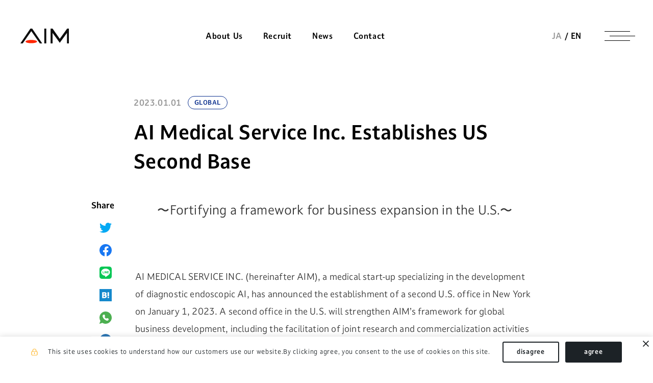

--- FILE ---
content_type: text/html; charset=UTF-8
request_url: https://en.ai-ms.com/news/global/20230101
body_size: 39305
content:
<!DOCTYPE html>
<html lang="en">
    <head>
        <link
          rel="stylesheet"
          href="https://fonts.googleapis.com/css?family=Noto+Sans+JP:400,700&display=swap"
        />
        <link rel="stylesheet" href="https://use.typekit.net/rqr2wze.css">
        <link rel="stylesheet" href="https://cdn.jsdelivr.net/npm/yakuhanjp@3.2.0/dist/css/yakuhanjp.min.css" />
        <link
          rel="stylesheet"
          href="//cdnjs.cloudflare.com/ajax/libs/Swiper/5.4.5/css/swiper.min.css"
        />
        
        <link rel="stylesheet" href="https://cdnjs.cloudflare.com/ajax/libs/magnific-popup.js/1.1.0/magnific-popup.min.css" />
        <link rel="stylesheet" href="https://cdnjs.cloudflare.com/ajax/libs/froala-editor/3.2.7/css/froala_style.min.css" />
        <link rel="stylesheet" href="/assets/aimcorp/css/template.css?20250909115411" />
        
        <style>
            .grecaptcha-badge {
              visibility: hidden;
            }
        
             :root {
        
              --color-black: #000;
              --color-blue: #0D318F;
              --color-red: #FF2600;
              --color-txt-333: #333;
              --color-line: #D0D0D0;
              --color-line-light: #E5E5E5;
              --color-bg: #F8F8F8;
        
        
              --border-radius-button: 200px;
              --border-radius: 5px;
        
              --font-size-xs: 12px;
              --font-size-xs-sp: 12px;
              --font-size-s: 15px;
              --font-size-s-sp: 15px;
              --font-size-m: 18px;
              --font-size-m-sp: 16px;
              --font-size-l: 24px;
              --font-size-l-sp: 18px;
              --font-size-xl: 28px;
              --font-size-xl-sp: 20px;
              --font-size-xxl: 44px;
              --font-size-xxl-sp: 24px;
        
              --font-family-ja: YakuHanJP, "Noto Sans JP", -apple-system, BlinkMacSystemFont, "Helvetica Neue", YuGothic, "ヒラギノ角ゴ ProN W3", Hiragino Kaku Gothic ProN, Arial, "メイリオ", Meiryo, sans-serif;
              --font-family-en: darkmode-on, sans-serif;
            }
        </style>
        <link rel="icon" href="https://en.ai-ms.com/media/1p0epz7Yl70fHlezPra7ncIMPDNga2sLfR5JmRqB.ico">
<link rel="apple-touch-icon" href="https://en.ai-ms.com/media/1p0epz7Yl70fHlezPra7ncIMPDNga2sLfR5JmRqB.ico">
        <meta charset='UTF-8'>
            <meta http-equiv='X-UA-Compatible' content='IE=edge'>
            <meta name='viewport' content='width=device-width, initial-scale=1.0'>
            <meta name='format-detection' content='telephone=no'>
            <meta property='og:image:width' content='1200'>
            <meta property='og:image:height' content='630'>
            <meta name='twitter:card' content='summary_large_image'>
        <meta property='og:type' content='article'><meta property="og:url" content="https://en.ai-ms.com/news/global/20230101">
        <link rel="stylesheet" href="https://sdk.gig.goleadgrid.com/section-assets/template_sections.css?fa3680d15f33d1d33b09987179fe5f92f4947c97" type="text/css" /><style>.leadgrid-font-size-bl{font-size:16px;line-height:160%;@media (max-width:768px){font-size:14px;line-height:160%}}.leadgrid-font-size-bm{font-size:14px;line-height:160%;@media (max-width:768px){font-size:13px;line-height:160%}}.leadgrid-font-size-hl{font-size:44px;line-height:130%;@media (max-width:768px){font-size:24px;line-height:145%}}.leadgrid-font-size-hm{font-size:24px;line-height:145%;@media (max-width:768px){font-size:20px;line-height:150%}}.leadgrid-font-size-hs{font-size:20px;line-height:150%;@media (max-width:768px){font-size:16px;line-height:160%}}.leadgrid-font-size-s{font-size:12px;line-height:160%;@media (max-width:768px){font-size:10px;line-height:160%}}</style><link rel="stylesheet" href="https://cdnjs.cloudflare.com/ajax/libs/highlight.js/10.7.1/styles/vs2015.min.css"><style>:root{--leadgrid-width-middle:1192px;--leadgrid-width-default:992px;--leadgrid-fs-default:14px;--leadgrid-fs-small:12px;--leadgrid-transition:all 0.3s cubic-bezier(0,1,0.64,1);--leadgrid-box-shadow:0 2px 32px 0 rgba(0,0,0,0.1)}.fr-view .fr-img-caption .fr-img-wrap a{display:initial}.hljs-ln-numbers{-webkit-touch-callout:none;-webkit-user-select:none;-khtml-user-select:none;-moz-user-select:none;-ms-user-select:none;user-select:none;text-align:center;color:#ccc;border-right:1px solid #CCC;vertical-align:top;padding-right:5px !important}.hljs-ln-code{padding-left:10px !important}.hljs{display:block;white-space:pre;overflow-x:auto;counter-reset:linenum;position:relative}.leadgrid-blogcard{margin:0 !important;width:100% !important;max-width:600px !important;display:block !important;height:initial !important;padding:16px !important;border:1px solid #cccccc !important;background:#ffffff !important;box-sizing:border-box !important;position:relative !important;transition:opacity .25s !important;margin-top:20px !important}.leadgrid-blogcard:hover{opacity:0.6 !important;transition:opacity .25s !important}.leadgrid-blogcard__cover{display:none}.leadgrid-blogcard__link{background:#ffffff !important;padding:0 !important;margin:0 !important;display:flex !important;align-items:center !important;text-decoration:none !important;font-family:-apple-system,BlinkMacSystemFont,Helvetica Neue,Segoe UI,Hiragino Kaku Gothic ProN,Hiragino Sans,ヒラギノ角ゴ ProN W3,Arial,メイリオ,Meiryo,sans-serif !important}.leadgrid-blogcard__link::before,.leadgrid-blogcard__link::after{display:none !important}.leadgrid-blogcard__meta{display:block !important;width:100% !important}.leadgrid-blogcard__title{pointer-events:none !important;margin:0 0 8px !important;font-size:18px !important;color:#1b1b1b !important;display:-webkit-box !important;-webkit-box-orient:vertical !important;-webkit-line-clamp:2 !important;overflow:hidden !important;font-weight:bold !important;letter-spacing:0em !important;line-height:1.4 !important;font-family:-apple-system,BlinkMacSystemFont,Helvetica Neue,Segoe UI,Hiragino Kaku Gothic ProN,Hiragino Sans,ヒラギノ角ゴ ProN W3,Arial,メイリオ,Meiryo,sans-serif !important}.leadgrid-blogcard__description{pointer-events:none !important;margin:0 0 8px !important;font-size:12px !important;color:#555555 !important;display:-webkit-box !important;-webkit-box-orient:vertical !important;-webkit-line-clamp:3 !important;overflow:hidden !important;letter-spacing:0em !important;line-height:1.6 !important;font-family:-apple-system,BlinkMacSystemFont,Helvetica Neue,Segoe UI,Hiragino Kaku Gothic ProN,Hiragino Sans,ヒラギノ角ゴ ProN W3,Arial,メイリオ,Meiryo,sans-serif !important}.leadgrid-blogcard__domain{pointer-events:none !important;margin:0 !important;font-size:10px !important;color:#555555 !important;display:-webkit-box !important;-webkit-box-orient:vertical !important;-webkit-line-clamp:1 !important;overflow:hidden !important;letter-spacing:0em !important;line-height:1 !important;font-family:-apple-system,BlinkMacSystemFont,Helvetica Neue,Segoe UI,Hiragino Kaku Gothic ProN,Hiragino Sans,ヒラギノ角ゴ ProN W3,Arial,メイリオ,Meiryo,sans-serif !important}.leadgrid-blogcard__eyecatch{display:block !important;width:206px !important;height:133px !important;position:relative !important;flex-shrink:0 !important;margin:0 0 0 8px !important;border:1px solid #eeeeee !important}.leadgrid-blogcard__eyecatch img{pointer-events:none !important;position:absolute !important;width:100% !important;height:100% !important;object-fit:cover !important;margin:0 !important;border-radius:0 !important;left:0 !important;top:0 !important}@media screen and (max-width:768px){.leadgrid-blogcard__title{font-size:16px !important}.leadgrid-blogcard__eyecatch{width:120px !important;height:77px !important}.leadgrid-blogcard__description{-webkit-line-clamp:2 !important}}.leadgrid-sp-br{display:none;@media screen and (max-width:768px){display:block}}.instagram-media{position:static !important}.fr-view img.fr-dii.leadgrid-wysiwyg-img-center{display:block;margin-left:auto;margin-right:auto}.fr-view img.leadgrid-wysiwyg-img-center,.fr-view .fr-img-caption.leadgrid-wysiwyg-img-center{display:block !important;margin-left:auto !important;margin-right:auto !important}mjx-math{white-space:pre-wrap !important}.fr-view p:has(> .fr-fir){display:inline-block;width:100%}.fr-view p > .fr-fir{float:right !important}.c-form__agreeText{overflow-y:scroll;max-height:300px;border:1px solid #ccc;padding-top:24px;padding-right:20px;padding-left:20px}</style><link rel="stylesheet" href="https://cdn.jsdelivr.net/npm/@splidejs/splide@latest/dist/css/splide.min.css">
        <script type='text/javascript'>
piAId = '976783';
piCId = '';
piHostname = 'go.ai-ms.com';

(function() {
        function async_load(){
                var s = document.createElement('script'); s.type = 'text/javascript';
                s.src = ('https:' == document.location.protocol ? 'https://' : 'http://') + piHostname + '/pd.js';
                var c = document.getElementsByTagName('script')[0]; c.parentNode.insertBefore(s, c);
        }
        if(window.attachEvent) { window.attachEvent('onload', async_load); }
        else { window.addEventListener('load', async_load, false); }
})();
</script>

<!-- Global site tag (gtag.js) - Google Analytics -->
<script async src="https://www.googletagmanager.com/gtag/js?id=G-MQ8R3PJH9Q"></script>
<script>
  window.dataLayer = window.dataLayer || [];
  function gtag(){dataLayer.push(arguments);}
  gtag('js', new Date());

  gtag('config', 'G-MQ8R3PJH9Q');
</script>
    </head>
    <body>
        
        
        <header class="aimcorp-c-header -subPage">
  <div class="aimcorp-c-inner">
    <div class="c-header__logo">
      <a href="/" class="c-header__logoLink">
        株式会社AIメディカルサービス
      </a>
    </div>
    <ul class="c-header__list">
      <li class="c-header__item">
        <a href="/about" class="c-header__itemLink js-checkLink" >
          About Us
        </a>
        <ul class="c-header__childList">
            <li class="c-header__childItem c-headerHideNav__item">
              <a href="/company" class="c-header__childLink js-headerLinkCheck" >
                Company
              </a>
            </li>

        </ul>
      </li>
      <li class="c-header__item">
        <a href="https://aim-recruit.notion.site/AI-93b148bd51174e459dd82946c66404ca" class="c-header__itemLink js-checkLink js-leadgridCms__editableText" target="_blank" rel="noopener">
          Recruit
        </a>


      </li>
      <li class="c-header__item">
        <a href="/news" class="c-header__itemLink js-checkLink" >
          News
        </a>

        <ul class="c-header__childList">
          <li class="c-header__childItem">
            <a href="/news/other" class="c-header__childLink">
              OTHER
            </a>
          </li>
          <li class="c-header__childItem">
            <a href="/news/seminar" class="c-header__childLink">
              SEMINAR
            </a>
          </li>
          <li class="c-header__childItem">
            <a href="/news/award" class="c-header__childLink">
              AWARD
            </a>
          </li>
          <li class="c-header__childItem">
            <a href="/news/corporate" class="c-header__childLink">
              CORPORATE
            </a>
          </li>
          <li class="c-header__childItem">
            <a href="/news/global" class="c-header__childLink">
              GLOBAL
            </a>
          </li>
          <li class="c-header__childItem">
            <a href="/news/product" class="c-header__childLink">
              PRODUCT
            </a>
          </li>
          <li class="c-header__childItem">
            <a href="/news/media_coverage" class="c-header__childLink">
              MEDIA COVERAGE
            </a>
          </li>
        </ul>
      </li>
      <li class="c-header__item">
        <a href="https://docs.google.com/forms/d/e/1FAIpQLSd1ilVyUxntFcIjv528hwFkH-x4aATODknhksryAxrQIWm1xw/viewform" class="c-header__itemLink js-checkLink" target="_blank" rel="noopener">
          Contact
        </a>

      </li>
    </ul>
    <nav class="c-header__nav" id="js-header-menu">
      <div class="c-header__navInner">
      <div class="aimcorp-c-headerHideNav">
        <div class="c-headerHideNav__top">
      
          <div class="c-headerHideNav__group">
            <div class="c-headerHideNav__groupItem js-slideToggle">
              <div class="c-headerHideNav__title js-slideToggle--parent">
                <a href="/about" class="c-header__itemLink js-checkLink" >
                  About Us
                </a>
      
                <span class="c-headerHideNav__toggleButton js-slideToggle--button"></span>
      
              </div>
              <ul class="c-headerHideNav__list js-slideToggle--child">
                  <li class="c-header__childItem c-headerHideNav__item">
                    <a href="/company" class="c-header__childLink js-headerLinkCheck" >
                      Company
                    </a>
                  </li>
      
              </ul>
            </div>
          </div>
          <div class="c-headerHideNav__group">
            <div class="c-headerHideNav__groupItem js-slideToggle">
              <div class="c-headerHideNav__title js-slideToggle--parent">
                <a href="https://aim-recruit.notion.site/AI-93b148bd51174e459dd82946c66404ca" class="c-header__itemLink js-checkLink js-leadgridCms__editableText" target="_blank" rel="noopener">
                  Recruit
                </a>
                <span class="c-headerHideNav__toggleButton js-slideToggle--button"></span>
      
              </div>
            </div>
            <div class="c-headerHideNav__groupItem js-slideToggle">
              <div class="c-headerHideNav__title js-slideToggle--parent">
                <a href="/news" class="c-header__itemLink js-checkLink" >
                  News
                </a>
      
                <span class="c-headerHideNav__toggleButton js-slideToggle--button"></span>
      
              </div>
              <ul class="c-headerHideNav__list js-slideToggle--child">
      
                <li class="c-headerHideNav__item">
                  <a href="/news/other"><span>OTHER</span></a>
                </li>
      
                <li class="c-headerHideNav__item">
                  <a href="/news/seminar"><span>SEMINAR</span></a>
                </li>
      
                <li class="c-headerHideNav__item">
                  <a href="/news/award"><span>AWARD</span></a>
                </li>
      
                <li class="c-headerHideNav__item">
                  <a href="/news/corporate"><span>CORPORATE</span></a>
                </li>
      
                <li class="c-headerHideNav__item">
                  <a href="/news/global"><span>GLOBAL</span></a>
                </li>
      
                <li class="c-headerHideNav__item">
                  <a href="/news/product"><span>PRODUCT</span></a>
                </li>
      
                <li class="c-headerHideNav__item">
                  <a href="/news/media_coverage"><span>MEDIA COVERAGE</span></a>
                </li>
      
              </ul>
            </div>
          </div>
      
          <div class="c-headerHideNav__group">
            <div class="c-headerHideNav__groupItem js-slideToggle">
              <div class="c-headerHideNav__title js-slideToggle--parent">
                <a href="#" class="-no--link" >
                  Other
                </a>
      
                <span class="c-headerHideNav__toggleButton js-slideToggle--button"></span>
      
              </div>
              <ul class="c-headerHideNav__list js-slideToggle--child">
                  <li class="c-headerHideNav__item">
                    <a href="https://endo.ai-ms.com/" class="js-headerLinkCheck" target="_blank" rel="noopener">
                      gastroAI media
                    </a>
                  </li>
      
      
              </ul>
            </div>
            <div class="c-headerHideNav__groupItem js-slideToggle">
              <div class="c-headerHideNav__title js-slideToggle--parent">
                <a href="https://docs.google.com/forms/d/e/1FAIpQLSd1ilVyUxntFcIjv528hwFkH-x4aATODknhksryAxrQIWm1xw/viewform" class="c-header__itemLink js-checkLink" target="_blank" rel="noopener">
                  Contact
                </a>
              </div>
            </div>
            <div class="c-headerHideNav__sns">
                  <div class="c-headerHideNav__snsItem">
        
              <a href="https://www.facebook.com/AIMedicalService/"  target="_blank" rel="noopener">
                <img src="/assets/aimcorp/img/common/icon_facebook-black.svg"  alt="Facebookアイコン">
              </a>
        
        
            </div>
            <div class="c-headerHideNav__snsItem">
        
              <a href="https://twitter.com/AIM_endoscopy"  target="_blank" rel="noopener">
                <img src="/assets/aimcorp/img/common/icon_twitter-black.svg"  alt="Twitterアイコン">
              </a>
        
        
            </div>
            <div class="c-headerHideNav__snsItem">
        
              <a href="https://www.linkedin.com/company/%E6%A0%AA%E5%BC%8F%E4%BC%9A%E7%A4%BEai%E3%83%A1%E3%83%87%E3%82%A3%E3%82%AB%E3%83%AB%E3%82%B5%E3%83%BC%E3%83%93%E3%82%B9/"  target="_blank" rel="noopener">
                <img src="/assets/aimcorp/img/common/icon_linkedin-black.svg"  alt="LinkedInアイコン">
              </a>
        
        
            </div>
            <div class="c-headerHideNav__snsItem">
        
              <a href="https://bit.ly/3KpZ2I1"  target="_blank" rel="noopener">
                <img src="/assets/aimcorp/img/common/icon_youtube-black.svg"  alt="Youtubeアイコン">
              </a>
        
        
            </div>
            <div class="c-headerHideNav__snsItem">
        
              <a href="https://note.com/ai_ms/"  target="_blank" rel="noopener">
                <img src="/assets/aimcorp/img/common/icon_note-black.svg"  alt="nodteアイコン">
              </a>
        
        
            </div>
              </div>
      
          </div>
        </div>
      
        <div class="c-headerHideNav__sub">
          <ul class="c-headerHideNav__subList">
              <li class="c-headerHideNav__subItem">
                <a href="/privacy" class="js-headerLinkCheck" >
                  Privacy Policy
                </a>
              </li>
              <li class="c-headerHideNav__subItem">
                <a href="/security" class="js-headerLinkCheck" >
                  Security Policy
                </a>
              </li>
      
      
          </ul>
      
        </div>
      
      </div>
        
      </div>
    </nav>
    <div class="c-header__languageLink">
      <a href="https://www.ai-ms.com/">JA</a>
      /
      <a href="https://en.ai-ms.com/" class="-active">EN</a>
    </div>

    <button
      class="c-header__menuButton"
      id="js-header-menu-button"
      aria-label="ナビゲーションの切替"
    >
      <i></i>
      <i></i>
      <i></i>
    </button>
  </div>
</header>
        <main>
            <section class="aimcorp-c-section aimcorp-s-newsDetail">
  <header class="s-newsDetail__header ">
    <div class="aimcorp-c-inner -width--816px">

      <div class="s-newsDetail__headerMeta">
        <time class="date" datetime="2023-01-01">2023.01.01</time>
          <a href="/news/global" class="category">GLOBAL</a>

      </div>
      <h1 class="s-newsDetail__headerTitle">
        AI Medical Service Inc. Establishes US Second Base
      </h1>
    </div>
  </header>


  <div class="s-newsDetail__contents ">
    <div class="aimcorp-c-inner -width--816px">


      <div class="s-newsDetail__wrap">
        <div class="s-newsDetail__share">
          <div class="s-newsDetail__shareWrap js-snsToggle--hide">

            <a class="s-newsDetail__shareLink"
              href="https://twitter.com/share?url=https://en.ai-ms.com/news/global/20230101&text=AI Medical Service Inc. Establishes US Second Base">
              <img src="/assets/aimcorp/img/common/icon_twitter-color.svg"
                alt="Twitterでシェア">
            </a>
            <a class="s-newsDetail__shareLink"
              href="http://www.facebook.com/share.php?u=https://en.ai-ms.com/news/global/20230101">
              <img src="/assets/aimcorp/img/common/icon_facebook-color.svg"
                alt="Facebookでシェア">
            </a>
            <a class="s-newsDetail__shareLink"
              href="http://line.me/R/msg/text/?AI Medical Service Inc. Establishes US Second Base%0D%0Ahttps://en.ai-ms.com/news/global/20230101">
              <img src="/assets/aimcorp/img/common/icon_line-color.svg"
                alt="LINEでシェア">
            </a>
            <a class="s-newsDetail__shareLink" href="http://b.hatena.ne.jp/add?url=https://en.ai-ms.com/news/global/20230101">
              <img src="/assets/aimcorp/img/common/icon_hatebu-color.svg"
                alt="はてなブックマークでシェア">
            </a>
            <a class="s-newsDetail__shareLink" href="https://wa.me/?text=https://en.ai-ms.com/news/global/20230101">
              <img src="/assets/aimcorp/img/common/icon_whatsapp-color.svg"
                alt="whatsAppでシェア">
            </a>
            <a class="s-newsDetail__shareLink" href="https://www.linkedin.com/shareArticle?mini=true&url=https://en.ai-ms.com/news/global/20230101&title=AI Medical Service Inc. Establishes US Second Base">
              <img src="/assets/aimcorp/img/common/icon_linkdin-color.svg"
                alt="Linkedinでシェア">
            </a>

          </div>
          <div class="s-newsDetail__shareButton js-snsToggle--button">
            <span class="img"></span>
            <span class="text"></span>
          </div>
        </div>
        <div class="s-newsDetail__entry">

          <div class="aimcorp-c-wysiwyg fr-view">
            <p style="text-align: center;"><span style="font-size: 24px;">〜Fortifying a framework for business expansion in the U.S.〜</span></p><p><br></p><p>AI MEDICAL SERVICE INC. (hereinafter AIM), a medical start-up specializing in the development of diagnostic endoscopic AI, has announced the establishment of a second U.S. office in New York on January 1, 2023. A second office in the U.S. will strengthen AIM&rsquo;s framework for global business development, including the facilitation of joint research and commercialization activities with medical institutions located on the East Coast of the U.S.</p><p><br></p><p><img src="/media/v8FUfBSBJ01nLvk92s4jbcsxBKgcPKUtAZnV9yns.jpeg" class="fr-dib" style="width: 375px;"></p><p><br></p><p id="isPasted"><strong>■Background of Establishment</strong></p><p>AIM established a U.S. subsidiary in Silicon Valley as its first overseas branch in January 2022. After that, AIM established a Singapore subsidiary in July 2022 and has since been setting the stage for the global expansion of endoscopic AI.</p><p>&nbsp;</p><p>AIM opened a second U.S. office in New York to facilitate discussions and activities with medical institutions across the country. The second U.S. office will be utilized to for more timely and effective activities in the areas of collaborative research, product development, and commercialization.</p><p>&nbsp;</p><p><strong>■General Information about the New York office</strong></p><p>Outline： AI Medical Service New York Office<br><span style="background-color: transparent;">Date of opening： January, 2023</span><br><span style="background-color: transparent;">Address： 9th Floor- Chrysler Building, 405 Lexington Ave., New York, NY 10174 USA</span></p><p>&nbsp;</p><p><strong>■About AI Medical Service Inc.</strong></p><p><strong>A</strong>I Medical Service (AIM) is a Tokyo-based med-tech company established with the mission to &ldquo;Save Lives All Over the World.&rdquo; Japan leads the world in endoscopic diagnosis and treatment, providing firms and researchers with access to large amounts of high-quality data. AIM is the leading player in the field of endoscopic AI, engaging in joint research with more than 100 medical institutions. By bringing endoscopic AI to the real-world clinical setting as soon as possible, AIM aims to reduce the number of missed cancer diagnoses and save lives around the world.</p><p>&nbsp;</p><p><strong>■About CEO of AI Medical Service Inc., Dr. Tada</strong></p><p><img src="/media/RUcaDeHqJm4Zk9kDC7HdNwNKxIxxDRp3L0QSyJqF.jpeg" class="fr-fir fr-dii" style="width: 432px;"></p><p>Tomohiro TADA, M.D., Ph.D.</p><p>&nbsp;</p><p>Dr. Tomohiro TADA is the CEO of AI Medical Service Inc., the chairperson of Tada Tomohiro The Institute of Gastroenterology &amp; Proctology, and Visiting Lecturer, Department of Surgical Oncology, Graduate School of Medicine, the University of Tokyo Hospital.</p><p>Dr. TADA received his M.D. of school of medicine in 1996 and Ph.D. of department of surgery in 2005 from the University of Tokyo. He trained in Colorectal Surgery at the University of Tokyo Hospital.</p><p>&nbsp;</p><p><strong>■Related Press Release</strong></p><p>・Jul. 11, 2022 &ldquo;AIM Establishes local subsidiary in Singapore&nbsp;〜Accelerating the overseas expansion of &ldquo;Endoscopic AI&rdquo; by establishing a second overseas branch〜&rdquo;</p><p><a href="https://en.ai-ms.com/news/global/20220711" id="isPasted">https://en.ai-ms.com/news/global/20220711</a></p><p id="isPasted">・Jan. 19, 2022 &ldquo;AIM Establishes U.S. subsidiary in Silicon Valley as a first overseas branch&rdquo;</p><p><a href="https://en.ai-ms.com/news/global/20220129" id="isPasted">https://en.ai-ms.com/news/global/20220129</a></p><p id="isPasted">・Apr. 27, 2021 &ldquo;AIM and Singapore&rsquo;s National University Hospital Sign Joint Research Agreement on Endoscopic AI 〜The research will be focused on testing the utility of Endoscopic AI in Singapore〜&rdquo;</p><p><a href="https://en.ai-ms.com/news/global/20210427" id="isPasted">https://en.ai-ms.com/news/global/20210427</a></p><p><br></p><p><strong>&nbsp;</strong><span style="background-color: transparent;">&nbsp;</span></p><p><strong>Company Profile</strong>　　――――――――――――――――――――――――――――――</p><p>Company：&nbsp;AI Medical Service Inc.<br><span style="background-color: transparent;">Address：&nbsp;Hareza Tower 11F, 1-18-1 Higashiikebukuro, Toshima-ku, Tokyo 170-0013, Japan</span><br><span style="background-color: transparent;">CEO：&nbsp;Tomohiro Tada</span><br><span style="background-color: transparent;">Founding：&nbsp;September 1, 2017</span><br><span style="background-color: transparent;">Business： Development of Endoscopic AI</span></p><p><br></p><p><span style="background-color: transparent;">（Last edited on January 13, 2023）</span></p>
          </div>
        </div>


      </div>
      <div class="s-newsDetail__backLink">
        <div class="aimcorp-c-link -arrow--reverse">
          <a href="/news" class="-reverse--arrow" >
        
            <span class="c-link__button js-linkCircle">
                <svg xmlns="http://www.w3.org/2000/svg" class="c-link__circle">
                  <rect x=".5" y=".5" class="circle_1"></rect>
                  <rect x=".5" y=".5" class="circle_2"></rect>
                </svg>
              <span class="c-link__arrow">
        
                <svg width="14" height="10" viewBox="0 0 14 10" fill="none" xmlns="http://www.w3.org/2000/svg">
                  <path class="arrow_1" fill-rule="evenodd" clip-rule="evenodd" d="M10.8041 5.79897H0V4.19897H10.8027L8.43557 1.49363L9.56443 0.505877L13.0644 4.50588L13.4966 4.99976L13.0644 5.49363L9.56443 9.49363L8.43557 8.50588L10.8041 5.79897Z"/>
        
                  <path class="arrow_2" fill-rule="evenodd" clip-rule="evenodd" d="M10.8041 5.79897H0V4.19897H10.8027L8.43557 1.49363L9.56443 0.505877L13.0644 4.50588L13.4966 4.99976L13.0644 5.49363L9.56443 9.49363L8.43557 8.50588L10.8041 5.79897Z"/>
                </svg>
              </span>
            </span>
        
              <span class="c-link__text">
                <span>Back to list</span>
              </span>
        
          </a>
        </div>
      </div>

    </div>
  </div>


</section>
<section class="aimcorp-c-section aimcorp-s-ctaContact">
  <div class="aimcorp-c-inner">
    <div class="s-ctaContact__contents">
      <div class="s-ctaContact__contentsLeft">
        <div class="s-ctaContact__title">
          <h2 class="s-ctaContact__titleEn">
            Contact
          </h2>
        </div>
        <p class="s-ctaContact__text">
          Feel free to contact us using the form below regarding joint research,<br>media coverage, business partnerships, or related opportunities.
        </p>
      </div>


      <div class="s-ctaContact__contentsRight">
        <div class="aimcorp-c-link -item--white -item--reverse -item-sp--small">
          <a href="/contact"  >
        
            <span class="c-link__button js-linkCircle">
                <svg xmlns="http://www.w3.org/2000/svg" class="c-link__circle">
                  <rect x=".5" y=".5" class="circle_1"></rect>
                  <rect x=".5" y=".5" class="circle_2"></rect>
                </svg>
              <span class="c-link__arrow">
        
                <svg width="14" height="10" viewBox="0 0 14 10" fill="none" xmlns="http://www.w3.org/2000/svg">
                  <path class="arrow_1" fill-rule="evenodd" clip-rule="evenodd" d="M10.8041 5.79897H0V4.19897H10.8027L8.43557 1.49363L9.56443 0.505877L13.0644 4.50588L13.4966 4.99976L13.0644 5.49363L9.56443 9.49363L8.43557 8.50588L10.8041 5.79897Z"/>
        
                  <path class="arrow_2" fill-rule="evenodd" clip-rule="evenodd" d="M10.8041 5.79897H0V4.19897H10.8027L8.43557 1.49363L9.56443 0.505877L13.0644 4.50588L13.4966 4.99976L13.0644 5.49363L9.56443 9.49363L8.43557 8.50588L10.8041 5.79897Z"/>
                </svg>
              </span>
            </span>
        
              <span class="c-link__text">
                <span>Contact Us</span>
              </span>
        
          </a>
        </div>
      </div>
    </div>

  </div>
</section><section class="aimcorp-c-breadcrumb">
  <div class="aimcorp-c-inner">
    <ul>
      <li><a href="/">Home</a></li>

      <li>
        <a href="/news">News</a>
      </li>
      <li>AI Medical Service Inc. Establishes US Second Base</li>
    </ul>
  </div>
</section>
        </main>
        <footer class="aimcorp-c-footer">
  <div class="aimcorp-c-inner">
    <div class="c-footer__topContents">
      <div class="c-footer__topContentsLeft">
        <div class="c-footer__logo">
          <a href="/">
            <img src="/assets/aimcorp/img/common/logo-white.svg" alt="株式会社AIメディカルサービス" />
          </a>
        </div>
        <div class="c-footer__sns">
              <div class="c-footer__snsItem">
          
                <a href="https://www.facebook.com/AIMedicalService/"  target="_blank" rel="noopener">
                  <img src="/assets/aimcorp/img/common/icon_facebook-white.svg"  alt="Facebookアイコン">
                </a>
          
          
              </div>
              <div class="c-footer__snsItem">
          
                <a href="https://twitter.com/AIM_endoscopy"  target="_blank" rel="noopener">
                  <img src="/assets/aimcorp/img/common/icon_twitter-white.svg"  alt="Twitterアイコン">
                </a>
          
          
              </div>
              <div class="c-footer__snsItem">
          
                <a href="https://www.linkedin.com/company/%E6%A0%AA%E5%BC%8F%E4%BC%9A%E7%A4%BEai%E3%83%A1%E3%83%87%E3%82%A3%E3%82%AB%E3%83%AB%E3%82%B5%E3%83%BC%E3%83%93%E3%82%B9/"  target="_blank" rel="noopener">
                  <img src="/assets/aimcorp/img/common/icon_linkedin-white.svg"  alt="LinkedInアイコン">
                </a>
          
          
              </div>
              <div class="c-footer__snsItem">
          
                <a href="https://bit.ly/3KpZ2I1"  target="_blank" rel="noopener">
                  <img src="/assets/aimcorp/img/common/icon_youtube-white.svg"  alt="Youtubeアイコン">
                </a>
          
          
              </div>
              <div class="c-footer__snsItem">
          
                <a href="https://note.com/ai_ms/"  target="_blank" rel="noopener">
                  <img src="/assets/aimcorp/img/common/icon_note-white.svg"  alt="nodteアイコン">
                </a>
          
          
              </div>
                  </div>
      </div>
      <div class="c-footer__topContentsRight">
        <div class="c-footer__nav">
          <div class="c-footer__navGroup">
            <div class="c-footer__navGroupItem">
              <div class="c-footer__navTitle">
                <a href="/about"  >
                  About Us
                </a>
              </div>
              <ul class="c-footer__navList">
                  <li class="c-footer__navItem">
                    <a href="/company" class="js-headerLinkCheck" >
                      Company
                    </a>
                  </li>

              </ul>
            </div>
          </div>
          <div class="c-footer__navGroup">
            <div class="c-footer__navGroupItem">
              <div class="c-footer__navTitle">
                <a href="https://aim-recruit.notion.site/AI-93b148bd51174e459dd82946c66404ca" class="js-leadgridCms__editableText" target="_blank" rel="noopener">
                  Recruit
                </a>
              </div>
            </div>
            <div class="c-footer__navGroupItem">
              <div class="c-footer__navTitle">
                <a href="/news"  >
                  News
                </a>
              </div>
              <ul class="c-footer__navList">
                <li class="c-footer__navItem">
                  <a href="/news/other">OTHER</a>
                </li>
                <li class="c-footer__navItem">
                  <a href="/news/seminar">SEMINAR</a>
                </li>
                <li class="c-footer__navItem">
                  <a href="/news/award">AWARD</a>
                </li>
                <li class="c-footer__navItem">
                  <a href="/news/corporate">CORPORATE</a>
                </li>
                <li class="c-footer__navItem">
                  <a href="/news/global">GLOBAL</a>
                </li>
                <li class="c-footer__navItem">
                  <a href="/news/product">PRODUCT</a>
                </li>
                <li class="c-footer__navItem">
                  <a href="/news/media_coverage">MEDIA COVERAGE</a>
                </li>
              </ul>
            </div>
          </div>

          <div class="c-footer__navGroup">
            <div class="c-footer__navGroupItem">
              <div class="c-footer__navTitle">
                <a href="#" class="-no--link" >
                  Other
                </a>
              </div>
              <ul class="c-footer__navList">
                  <li class="c-footer__navItem">
                    <a href="https://endo.ai-ms.com/" class="js-headerLinkCheck" target="_blank" rel="noopener">
                      gastroAI media
                    </a>
                  </li>
              </ul>
            </div>
            <div class="c-footer__navGroupItem">
              <div class="c-footer__navTitle">
                <a href="/contact"  >
                  Contact
                </a>
              </div>
            </div>
          </div>


        </div>
      </div>
    </div>
    <div class="c-footer__buttomContents">
      <ul class="c-footer__subNavList">
          <li class="c-footer__subNavItem">
            <a href="/privacy" class="js-headerLinkCheck" >
              Privacy Policy
            </a>
          </li>


      </ul>
      <div class="c-footer__copyright">
        © AI Medical Service Inc.
      </div>
    </div>
    <div class="aimcorp-c-topBtn">
      <div class="c-topBtn__wrap">
        <span class="c-topBtn__text">TOP</span>
        <span class="c-topBtn__arrow"></span>
      </div>
    </div>
  </div>
</footer>
        <script src="https://code.jquery.com/jquery-3.4.1.min.js"></script>
        <script src="//cdnjs.cloudflare.com/ajax/libs/Swiper/5.4.5/js/swiper.min.js"></script>
        <script src="https://cdnjs.cloudflare.com/ajax/libs/gsap/3.7.0/gsap.min.js"></script>
        
        
        <script src="/assets/aimcorp/js/template.js?20250909115411"></script>
        
        
        <script src='https://www.google.com/recaptcha/api.js?render=6LeTvMghAAAAAPGLmvPBRdOFZOJrGqAmAtQHv0hb'></script>
            <script>
                grecaptcha.ready(function () {
                    grecaptcha.execute('6LeTvMghAAAAAPGLmvPBRdOFZOJrGqAmAtQHv0hb', { action: 'homepage' }).then(function (token) {
                        var recaptchaResponseList = $('*[name=recaptchaResponse]');
                        recaptchaResponseList.each(function(index){
                            $(this).val(token);
                        });
                    });
                });
            </script>        <script src="https://cdn.embedly.com/widgets/platform.js" charset="UTF-8"></script><script src="https://cdnjs.cloudflare.com/ajax/libs/highlight.js/10.7.1/highlight.min.js"></script><script src="https://cdnjs.cloudflare.com/ajax/libs/highlightjs-line-numbers.js/2.8.0/highlightjs-line-numbers.min.js"></script><script id="MathJax-script" defer src="https://cdn.jsdelivr.net/npm/mathjax@3/es5/tex-mml-chtml.js"></script>
            <script>
                window.addEventListener("DOMContentLoaded", (event) => {
                    const hlElements = document.querySelectorAll(".leadgrid-codehighlighter");
                    if(hlElements){
                        hlElements.forEach(elem => {
                            elem.className = elem.dataset.language;
                        });
                        hljs.highlightAll();
                        hljs.initLineNumbersOnLoad();
                    }

                    const imgCaptions = document.querySelectorAll(`.fr-img-space-wrap .fr-img-caption span[contenteditable="true"]`);
                    if(imgCaptions){
                        imgCaptions.forEach(elem => {
                            elem.contentEditable = "false";
                        });
                    }
                });
            </script>
        <script defer src="https://sdk.gig.goleadgrid.com/vendors/js/leadgrid-vendors-sdk.js?fa3680d15f33d1d33b09987179fe5f92f4947c97"></script><script type="text/javascript" src="https://sdk.gig.goleadgrid.com/section-assets/template_sections.js?fa3680d15f33d1d33b09987179fe5f92f4947c97" defer></script><script src="https://cdn.jsdelivr.net/npm/@splidejs/splide@4.1.4/dist/js/splide.min.js"></script><script src="https://cdn.jsdelivr.net/npm/@splidejs/splide-extension-auto-scroll@0.5.3/dist/js/splide-extension-auto-scroll.min.js"></script><script defer src="https://sdk.gig.goleadgrid.com/cookie/js/leadgrid-cookie-sdk.js?fa3680d15f33d1d33b09987179fe5f92f4947c97"></script>
        
    </body>
</html>


--- FILE ---
content_type: text/css;charset=utf-8
request_url: https://use.typekit.net/rqr2wze.css
body_size: 433
content:
/*
 * The Typekit service used to deliver this font or fonts for use on websites
 * is provided by Adobe and is subject to these Terms of Use
 * http://www.adobe.com/products/eulas/tou_typekit. For font license
 * information, see the list below.
 *
 * darkmode-on:
 *   - http://typekit.com/eulas/00000000000000007735fd42
 *   - http://typekit.com/eulas/00000000000000007735fd2e
 *
 * © 2009-2026 Adobe Systems Incorporated. All Rights Reserved.
 */
/*{"last_published":"2022-07-26 09:31:06 UTC"}*/

@import url("https://p.typekit.net/p.css?s=1&k=rqr2wze&ht=tk&f=46142.46146&a=107435490&app=typekit&e=css");

@font-face {
font-family:"darkmode-on";
src:url("https://use.typekit.net/af/a893c1/00000000000000007735fd42/30/l?primer=7cdcb44be4a7db8877ffa5c0007b8dd865b3bbc383831fe2ea177f62257a9191&fvd=n7&v=3") format("woff2"),url("https://use.typekit.net/af/a893c1/00000000000000007735fd42/30/d?primer=7cdcb44be4a7db8877ffa5c0007b8dd865b3bbc383831fe2ea177f62257a9191&fvd=n7&v=3") format("woff"),url("https://use.typekit.net/af/a893c1/00000000000000007735fd42/30/a?primer=7cdcb44be4a7db8877ffa5c0007b8dd865b3bbc383831fe2ea177f62257a9191&fvd=n7&v=3") format("opentype");
font-display:auto;font-style:normal;font-weight:700;font-stretch:normal;
}

@font-face {
font-family:"darkmode-on";
src:url("https://use.typekit.net/af/92053d/00000000000000007735fd2e/30/l?primer=7cdcb44be4a7db8877ffa5c0007b8dd865b3bbc383831fe2ea177f62257a9191&fvd=n4&v=3") format("woff2"),url("https://use.typekit.net/af/92053d/00000000000000007735fd2e/30/d?primer=7cdcb44be4a7db8877ffa5c0007b8dd865b3bbc383831fe2ea177f62257a9191&fvd=n4&v=3") format("woff"),url("https://use.typekit.net/af/92053d/00000000000000007735fd2e/30/a?primer=7cdcb44be4a7db8877ffa5c0007b8dd865b3bbc383831fe2ea177f62257a9191&fvd=n4&v=3") format("opentype");
font-display:auto;font-style:normal;font-weight:400;font-stretch:normal;
}

.tk-darkmode-on { font-family: "darkmode-on",sans-serif; }


--- FILE ---
content_type: text/css
request_url: https://en.ai-ms.com/assets/aimcorp/css/template.css?20250909115411
body_size: 16094
content:
@charset "UTF-8";/*! normalize.css v8.0.0 | MIT License | github.com/necolas/normalize.css */progress,sub,sup{vertical-align:baseline}html{line-height:1.15;-webkit-text-size-adjust:100%;scroll-behavior:smooth}h1{font-size:2em;margin:.67em 0}hr{-webkit-box-sizing:content-box;box-sizing:content-box;height:0;overflow:visible}code,kbd,pre,samp{font-family:monospace,monospace;font-size:1em}a{background-color:transparent}abbr[title]{border-bottom:none;-webkit-text-decoration:underline dotted;text-decoration:underline dotted}b,strong{font-weight:bolder}small{font-size:80%}sub,sup{font-size:75%;line-height:0;position:relative}sub{bottom:-.25em}sup{top:-.5em}img{border-style:none;max-width:100%;vertical-align:bottom}button,input,optgroup,select,textarea{font-family:inherit;font-size:100%;line-height:1.15;margin:0}button,input{overflow:visible}button,select{text-transform:none}[type=button],[type=reset],[type=submit],button{-webkit-appearance:button}[type=button]::-moz-focus-inner,[type=reset]::-moz-focus-inner,[type=submit]::-moz-focus-inner,button::-moz-focus-inner{border-style:none;padding:0}[type=button]:-moz-focusring,[type=reset]:-moz-focusring,[type=submit]:-moz-focusring,button:-moz-focusring{outline:ButtonText dotted 1px}fieldset{padding:.35em .75em .625em}legend{-webkit-box-sizing:border-box;box-sizing:border-box;color:inherit;display:table;max-width:100%;padding:0;white-space:normal}textarea{overflow:auto}[type=checkbox],[type=radio]{-webkit-box-sizing:border-box;box-sizing:border-box;padding:0}[type=number]::-webkit-inner-spin-button,[type=number]::-webkit-outer-spin-button{height:auto}[type=search]{-webkit-appearance:textfield;outline-offset:-2px}[type=search]::-webkit-search-decoration{-webkit-appearance:none}::-webkit-file-upload-button{-webkit-appearance:button;font:inherit}details{display:block}summary{display:list-item}.-pc--none,[hidden],template{display:none}.-lg-fs_xs{font-size:var(--font-size-xs);line-height:1.6}@media screen and (max-width:767px){.-lg-fs_xs{font-size:var(--font-size-xs-sp)}}.-lg-fs_s{font-size:var(--font-size-s);line-height:1.8}@media screen and (max-width:767px){.-lg-fs_s{font-size:var(--font-size-s-sp)}}.-lg-fs_m{font-size:var(--font-size-m);line-height:1.6}@media screen and (max-width:767px){.-lg-fs_m{font-size:var(--font-size-m-sp)}}.-lg-fs_l{font-size:var(--font-size-l);line-height:1.4}@media screen and (max-width:767px){.-lg-fs_l{font-size:var(--font-size-l-sp)}}.-lg-fs_xl{font-size:var(--font-size-xl);line-height:1.4}@media screen and (max-width:767px){.-lg-fs_xl{font-size:var(--font-size-xl-sp)}}.-lg-fs_xxl{font-size:var(--font-size-xxl);line-height:1.4}@media screen and (max-width:767px){.-lg-fs_xxl{font-size:var(--font-size-xxl-sp)}}.-lg-fd_bold{font-weight:700}.-lg-fd_underline{text-decoration:underline}.-lg-fd_strong{background:-webkit-gradient(linear,left top,left bottom,color-stop(70%,transparent),color-stop(70%,var(--color-base-secondary)),color-stop(90%,var(--color-base-secondary)),color-stop(90%,transparent));background:linear-gradient(transparent 70%,var(--color-base-secondary) 70%,var(--color-base-secondary) 90%,transparent 90%)}.icon-circle-arrow{position:relative;width:14px;height:14px}.icon-circle-arrow.-white .path1:before{color:#fff}.icon-circle-arrow.-primary .path1:before,.icon-circle-arrow.-white .path2:before{color:var(--color-base-primary)}.icon-circle-arrow.-primary .path2:before{color:var(--color-base-primaryInside)}.icon-circle-arrow.-secondary .path1:before{color:var(--color-base-secondary)}.icon-circle-arrow.-secondary .path2:before{color:var(--color-base-secondaryInside)}.icon-circle-arrow.-large{width:20px;height:20px}.icon-circle-arrow.-large .path1:before,.icon-circle-arrow.-large .path2:before{font-size:20px}.icon-circle-arrow .path1,.icon-circle-arrow .path2{position:absolute;left:0}.jig-c-loading,body.-lock{position:fixed;left:0;top:0}.icon-circle-arrow .path2:before{margin:0;color:var(--color-base-secondary)}*,:after,:before{-webkit-box-sizing:border-box;box-sizing:border-box}body{margin:0;font-family:var(--font-family-en);color:var(--color-base-text);-webkit-font-smoothing:antialiased;min-width:calc(1120px + 40px)}body.-lock{right:0;bottom:0}body.is-notscroll{overflow:hidden;width:100%}body main{background-color:var(--color-bg)}.jig-c-loading{background-color:#fff;height:100%;width:100%;z-index:1000;pointer-events:none}.jig-c-loading.-hide{-webkit-animation:hideop .5s ease 0s forwards;animation:hideop .5s ease 0s forwards}@-webkit-keyframes hideop{0%{opacity:1}100%{opacity:0;display:none}}a,button{-webkit-transition:opacity .35s ease;transition:opacity .35s ease;cursor:pointer}a:hover,button:hover{opacity:.7}.-sp--none{display:inline-block}@media screen and (max-width:767px){body{min-width:100%}.-pc--none{display:inline-block}.-sp--none{display:none}}.-no--link{pointer-events:none}.aimcorp-c-breadcrumb{padding:16px 0;background-color:var(--color-black);overflow:scroll;-ms-overflow-style:none;scrollbar-width:none;border-bottom:solid 1px rgba(255,255,255,.2)}.aimcorp-c-breadcrumb::-webkit-scrollbar{display:none}.aimcorp-c-breadcrumb ul{display:-webkit-box;display:-ms-flexbox;display:flex;list-style:none;margin:0;padding:0}.aimcorp-c-breadcrumb li{display:-webkit-box;display:-ms-flexbox;display:flex;-webkit-box-align:center;-ms-flex-align:center;align-items:center;-ms-flex-negative:0;flex-shrink:0;color:#fff;font-size:.75rem}.aimcorp-c-breadcrumb li+li:before{content:" ";display:block;width:6px;height:8px;background:url(/assets/aimcorp/img/common/icon_breadcrumb_arrow.svg) no-repeat;background-size:6px 8px;margin:0 14px}.aimcorp-c-detail dl::before,.aimcorp-c-detail::after{height:1px;background-color:var(--color-black);left:0;content:""}.aimcorp-c-breadcrumb li a{text-decoration:none;color:#fff;font-size:.75rem;opacity:.6}.aimcorp-c-detail dd,.aimcorp-c-detail dt{color:var(--color-txt-333);letter-spacing:.01em}.aimcorp-c-breadcrumb li a:hover,.aimcorp-c-detail .c-detail__accessMap a:hover,.aimcorp-c-footer .c-footer__navTitle a:hover{opacity:1}.aimcorp-c-detail{position:relative;border-bottom:solid 1px var(--color-line)}.aimcorp-c-detail::after{display:block;width:170px;position:absolute;bottom:-1px}.aimcorp-c-detail dl{display:-webkit-box;display:-ms-flexbox;display:flex;position:relative;border-top:solid 1px var(--color-line);margin:0;padding:22px 0}@media screen and (max-width:767px){.aimcorp-c-detail::after{width:80px}.aimcorp-c-detail dl{padding:16px 0}}.aimcorp-c-detail dl::before{display:block;width:170px;position:absolute;top:-1px}@media screen and (max-width:767px){.aimcorp-c-detail dl::before{width:80px}}.aimcorp-c-detail dt{font-weight:700;font-size:1rem;line-height:180%;width:170px}@media screen and (max-width:767px){.aimcorp-c-detail dt{font-size:.8125rem;line-height:160%;width:100px}}.aimcorp-c-detail dd{margin:0;font-weight:400;font-size:1rem;line-height:180%;width:calc(100% - 170px)}.aimcorp-c-detail .c-detail__accessMap{display:-webkit-box;display:-ms-flexbox;display:flex;-webkit-box-align:center;-ms-flex-align:center;align-items:center;margin-top:4px}@media screen and (max-width:767px){.aimcorp-c-detail dd{font-size:.8125rem;line-height:160%;width:calc(100% - 100px)}.aimcorp-c-detail .c-detail__accessMap{margin-top:10px}}.aimcorp-c-detail .c-detail__accessMap::before{background:url(/assets/aimcorp/img/common/icon_accessMap.svg) center/contain no-repeat;content:"";display:block;height:22px;width:16px;margin-right:5px}.aimcorp-c-detail .c-detail__accessMap a{text-decoration:none;font-weight:400;font-size:1rem;line-height:180%;letter-spacing:.01em;color:var(--color-red);display:inline-block;position:relative}.aimcorp-c-detail .c-detail__accessMap a::after{position:absolute;bottom:0;left:0;content:'';width:100%;height:1px;background:var(--color-red);-webkit-transform:scale(1,1);transform:scale(1,1);-webkit-transform-origin:left top;transform-origin:left top;-webkit-transition:-webkit-transform .3s;transition:-webkit-transform .3s;transition:transform .3s;transition:transform .3s,-webkit-transform .3s}.aimcorp-c-detail .c-detail__accessMap a:hover::after{-webkit-transform-origin:right top;transform-origin:right top;-webkit-transform:scale(0,1);transform:scale(0,1)}.aimcorp-c-footer{padding:80px 0 24px;background:url(/assets/aimcorp/img/common/footer_bg.png) right -90px bottom/300px no-repeat var(--color-black)}@media screen and (max-width:767px){.aimcorp-c-detail .c-detail__accessMap a{font-size:.8125rem;line-height:160%}.aimcorp-c-footer{padding:48px 0 20px;background-position:right -125px bottom 40px}}.aimcorp-c-footer ul,.aimcorp-c-header ul{padding:0;margin:0;list-style:none}.aimcorp-c-footer a{color:#fff;text-decoration:none}.aimcorp-c-footer .aimcorp-c-inner{position:relative}.aimcorp-c-footer .aimcorp-c-topBtn{position:absolute;right:24px;bottom:24px}.aimcorp-c-footer .c-footer__topContents{display:-webkit-box;display:-ms-flexbox;display:flex;-webkit-box-pack:justify;-ms-flex-pack:justify;justify-content:space-between}.aimcorp-c-footer .c-footer__topContentsLeft{width:140px}@media screen and (max-width:767px){.aimcorp-c-footer .c-footer__topContents{display:block}.aimcorp-c-footer .c-footer__topContentsLeft{width:100%}}.aimcorp-c-footer .c-footer__topContentsRight{width:768px}@media screen and (max-width:767px){.aimcorp-c-footer .c-footer__topContentsRight{width:100%}}.aimcorp-c-footer .c-footer__logo a{display:inline-block}.aimcorp-c-footer .c-footer__logo img{width:95px}.aimcorp-c-footer .c-footer__sns{margin-top:40px;display:-webkit-box;display:-ms-flexbox;display:flex}@media screen and (max-width:767px){.aimcorp-c-footer .c-footer__logo img{width:80px}.aimcorp-c-footer .c-footer__sns{margin-top:20px}}.aimcorp-c-footer .c-footer__sns .c-footer__snsItem{height:24px;max-width:28px;margin-right:8px;min-width:24px}.aimcorp-c-footer .c-footer__sns a{display:block}.aimcorp-c-footer .c-footer__sns img{height:100%;width:100%;-o-object-fit:contain;object-fit:contain;-o-object-position:center;object-position:center}.aimcorp-c-footer .c-footer__nav{display:-webkit-box;display:-ms-flexbox;display:flex;-webkit-box-pack:justify;-ms-flex-pack:justify;justify-content:space-between}.aimcorp-c-footer .c-footer__navGroup{width:calc(100% / 3)}@media screen and (max-width:767px){.aimcorp-c-footer .c-footer__nav{display:block;margin-top:40px}.aimcorp-c-footer .c-footer__navGroup{display:-webkit-box;display:-ms-flexbox;display:flex;-webkit-box-pack:justify;-ms-flex-pack:justify;justify-content:space-between;width:100%}.aimcorp-c-footer .c-footer__navGroup+.c-footer__navGroup{margin-top:32px}}.aimcorp-c-footer .c-footer__navGroupItem+.c-footer__navGroupItem{margin-top:40px}@media screen and (max-width:767px){.aimcorp-c-footer .c-footer__navGroupItem+.c-footer__navGroupItem{margin-top:0}.aimcorp-c-footer .c-footer__navGroupItem{width:calc(100% / 2 - 10px)}}.aimcorp-c-footer .c-footer__navTitle a{position:relative;font-weight:700;font-size:.9375rem;line-height:100%;letter-spacing:.08em;display:inline-block}.aimcorp-c-footer .c-footer__navTitle a::after{position:absolute;bottom:-2px;left:0;content:'';width:100%;height:1px;background:#fff;-webkit-transform:scale(1,1);transform:scale(1,1);-webkit-transform-origin:left top;transform-origin:left top;-webkit-transition:-webkit-transform .3s;transition:-webkit-transform .3s;transition:transform .3s;transition:transform .3s,-webkit-transform .3s}.aimcorp-c-footer .c-footer__navTitle a.-no--link::after{display:none}.aimcorp-c-footer .c-footer__navTitle a:hover::after{-webkit-transform-origin:right top;transform-origin:right top;-webkit-transform:scale(0,1);transform:scale(0,1)}.aimcorp-c-footer .c-footer__navList{margin-top:20px}.aimcorp-c-footer .c-footer__navItem{display:-webkit-box;display:-ms-flexbox;display:flex;-webkit-box-align:baseline;-ms-flex-align:baseline;align-items:baseline}.aimcorp-c-footer .c-footer__navItem::before{content:"-";margin-right:5px;display:inline-block;color:#FFF;opacity:.8}.aimcorp-c-footer .c-footer__navItem.-link--ex::after{background:url(/assets/aimcorp/img/common/icon_exlink-white.svg) center center no-repeat;content:"";display:block;height:10px;width:12px;opacity:.8;margin-left:5px}.aimcorp-c-footer .c-footer__navItem a{font-weight:400;font-size:.75rem;line-height:200%;letter-spacing:.08em;color:#FFF;opacity:.8;position:relative;display:inline-block}.aimcorp-c-footer .c-footer__navItem a span{background:-webkit-gradient(linear,left top,left bottom,from(#fff),to(#fff)) 100% 100%/0 1px no-repeat;background:linear-gradient(#fff,#fff) 100% 100%/0 1px no-repeat;-webkit-transition:background-size .4s cubic-bezier(.23,1,.32,1) 0s;transition:background-size .4s cubic-bezier(.23,1,.32,1) 0s}.aimcorp-c-footer .c-footer__navItem a:hover{opacity:1}.aimcorp-c-footer .c-footer__navItem a:hover span{background-position:0 100%;background-size:100% 1px}.aimcorp-c-footer .c-footer__navItem a:hover::after{-webkit-transform-origin:left top;transform-origin:left top;-webkit-transform:scale(1,1);transform:scale(1,1)}.aimcorp-c-footer .c-footer__buttomContents{display:-webkit-box;display:-ms-flexbox;display:flex;margin-top:60px}@media screen and (max-width:767px){.aimcorp-c-footer .c-footer__buttomContents{display:block;margin-top:32px}}.aimcorp-c-footer .c-footer__subNavList{display:-webkit-box;display:-ms-flexbox;display:flex;-webkit-box-ordinal-group:3;-ms-flex-order:2;order:2}.aimcorp-c-footer .c-footer__subNavItem{margin-right:30px}.aimcorp-c-footer .c-footer__subNavItem a{font-weight:400;font-size:.75rem;line-height:200%;letter-spacing:.08em;color:#FFF;opacity:.6;position:relative}.aimcorp-c-footer .c-footer__subNavItem a::after{position:absolute;bottom:0;left:0;content:'';width:100%;height:1px;background:#fff;-webkit-transform:scale(0,1);transform:scale(0,1);-webkit-transform-origin:right top;transform-origin:right top;-webkit-transition:-webkit-transform .3s;transition:-webkit-transform .3s;transition:transform .3s;transition:transform .3s,-webkit-transform .3s}#js-pageReused-editor-sections .aimcorp-c-header .aimcorp-c-inner .c-header__logoLink::before,.aimcorp-c-header .aimcorp-c-inner .c-header__logoLink.-black::before,.aimcorp-c-header.-scroll .aimcorp-c-inner .c-header__logoLink::before,.aimcorp-c-header.-subPage .aimcorp-c-inner .c-header__logoLink::before{background-image:url(/assets/aimcorp/img/common/logo-black.svg)}.aimcorp-c-footer .c-footer__subNavItem a:hover{opacity:.8}.aimcorp-c-footer .c-footer__subNavItem a:hover::after{-webkit-transform-origin:left top;transform-origin:left top;-webkit-transform:scale(1,1);transform:scale(1,1)}.aimcorp-c-footer .c-footer__copyright{-webkit-box-ordinal-group:2;-ms-flex-order:1;order:1;font-weight:400;font-size:.75rem;line-height:200%;letter-spacing:.08em;color:#FFF;opacity:.6;margin-right:140px}#js-pageReused-editor-sections .aimcorp-c-header .c-header__itemLink,.aimcorp-c-header.-scroll .aimcorp-c-inner .c-header__itemLink,.aimcorp-c-header.-subPage .c-header__itemLink{color:var(--color-black)!important}#js-pageReused-editor-sections .aimcorp-c-header .c-header__childList,.aimcorp-c-header .aimcorp-c-inner .c-header__itemLink:hover,.aimcorp-c-header .aimcorp-c-inner .c-header__logoLink:hover,.aimcorp-c-header .aimcorp-c-inner .c-header__nav .c-header__navInner .c-header__navList .c-header__navParentLink:hover{opacity:1}#js-pageReused-editor-sections .aimcorp-c-header .c-header__itemLink::after{background-color:var(--color-black)!important}#js-pageReused-editor-sections .aimcorp-c-header .aimcorp-c-inner .c-header__menuButton>i{background-color:var(--color-black)}#js-pageReused-editor-sections .aimcorp-c-header .aimcorp-c-inner .c-header__nav{display:block}.aimcorp-c-header{-webkit-transition:all .8s;transition:all .8s;position:fixed;top:0;width:100%;background-color:transparent;z-index:99}.aimcorp-c-header.-subPage .c-header__itemLink::after{background-color:var(--color-black)!important}.aimcorp-c-header.-subPage .aimcorp-c-inner .c-header__menuButton>i{background-color:var(--color-black)}.aimcorp-c-header.-scroll{-webkit-box-shadow:0 10px 20px rgba(0,0,0,.05);box-shadow:0 10px 20px rgba(0,0,0,.05);background-color:#fff}.aimcorp-c-header.-scroll .aimcorp-c-inner{height:80px}.aimcorp-c-header.-scroll .aimcorp-c-inner .c-header__logoLink{-webkit-transform:scale(.9);transform:scale(.9)}.aimcorp-c-header.-scroll .aimcorp-c-inner .c-header__itemLink::after{background-color:var(--color-black)!important}.aimcorp-c-header.-scroll .aimcorp-c-inner .c-header__menuButton>i{background-color:var(--color-black)}@media screen and (max-width:767px){.aimcorp-c-footer .c-footer__subNavList{display:block}.aimcorp-c-footer .c-footer__copyright{margin-top:24px}.aimcorp-c-header.-scroll .aimcorp-c-inner{height:66px}}.aimcorp-c-header a{text-decoration:none;color:var(--color-black)}.aimcorp-c-header .aimcorp-c-inner{display:-webkit-box;display:-ms-flexbox;display:flex;-webkit-transition:all .6s;transition:all .6s;-webkit-box-pack:justify;-ms-flex-pack:justify;justify-content:space-between;-webkit-box-align:center;-ms-flex-align:center;align-items:center;height:140px}@media screen and (max-width:767px){.aimcorp-c-header .aimcorp-c-inner{-webkit-box-align:center;-ms-flex-align:center;align-items:center;padding:0 15px;height:66px}}.aimcorp-c-header .aimcorp-c-inner .c-header__logo{z-index:98;position:relative;margin:0}.aimcorp-c-header .aimcorp-c-inner .c-header__logoLink{display:block;text-decoration:none;width:96px;height:29px;will-change:transform;-webkit-transition:all .3s;transition:all .3s;overflow:hidden;text-indent:105%;white-space:nowrap;position:relative}@media screen and (max-width:767px){.aimcorp-c-header .aimcorp-c-inner .c-header__logoLink{width:77px;height:23px}}.aimcorp-c-header .aimcorp-c-inner .c-header__logoLink::before{background:url(/assets/aimcorp/img/common/logo-white.svg) center/contain no-repeat;content:"";display:block;position:absolute;left:0;top:0;height:100%;width:100%}.aimcorp-c-header .aimcorp-c-inner .c-header__nav{display:none;position:fixed;top:0;left:0;padding:200px 0 100px;width:100%;height:100%;background-color:#fff;z-index:97;overflow-y:scroll;-webkit-overflow-scrolling:touch}@media screen and (max-width:767px){.aimcorp-c-header .aimcorp-c-inner .c-header__nav{padding:75px 0 30px}}.aimcorp-c-header .aimcorp-c-inner .c-header__nav .c-header__navInner{max-width:calc(768px + 48px);padding:0 24px;margin:0 auto}.aimcorp-c-header .aimcorp-c-inner .c-header__nav .c-header__navInner .c-header__navList{display:-webkit-box;display:-ms-flexbox;display:flex;-webkit-box-align:center;-ms-flex-align:center;align-items:center}@media screen and (max-width:767px){.aimcorp-c-header .aimcorp-c-inner .c-header__nav .c-header__navInner .c-header__navList{display:block;margin:0}}.aimcorp-c-header .aimcorp-c-inner .c-header__nav .c-header__navInner .c-header__navList .c-header__navItem{margin-right:40px;position:relative}.aimcorp-c-header .aimcorp-c-inner .c-header__nav .c-header__navInner .c-header__navList .c-header__navItem.-is-page::before{background-color:var(--color-black);border-radius:100%;content:"";display:block;height:6px;width:6px;position:absolute;left:calc(50% - 3px);bottom:calc(100% + 14px)}@media screen and (max-width:767px){.aimcorp-c-header .aimcorp-c-inner .c-header__nav .c-header__navInner .c-header__navList .c-header__navItem{margin:0}.aimcorp-c-header .aimcorp-c-inner .c-header__nav .c-header__navInner .c-header__navList .c-header__navItem.-is-page::before{display:none}}.aimcorp-c-header .aimcorp-c-inner .c-header__nav .c-header__navInner .c-header__navList .c-header__navParentLink{color:var(--color-black);font-weight:700;font-size:.9375rem;line-height:150%;letter-spacing:.04em;display:inline-block;position:relative}@media screen and (max-width:767px){.aimcorp-c-header .aimcorp-c-inner .c-header__nav .c-header__navInner .c-header__navList .c-header__navParentLink{color:var(--color-black);padding:14px 0;font-size:1.125rem}}.aimcorp-c-header .aimcorp-c-inner .c-header__nav .c-header__navInner .c-header__navList .c-header__navParentLink::after{position:absolute;bottom:-2px;left:0;content:'';width:100%;height:1px;background:#fff;-webkit-transform:scale(0,1);transform:scale(0,1);-webkit-transform-origin:right top;transform-origin:right top;-webkit-transition:-webkit-transform .3s;transition:-webkit-transform .3s;transition:transform .3s;transition:transform .3s,-webkit-transform .3s}.aimcorp-c-header .aimcorp-c-inner .c-header__nav .c-header__navInner .c-header__navList .c-header__navParentLink:hover::after{-webkit-transform-origin:left top;transform-origin:left top;-webkit-transform:scale(1,1);transform:scale(1,1)}.aimcorp-c-header .aimcorp-c-inner .c-header__list{display:-webkit-box;display:-ms-flexbox;display:flex;margin-left:auto;margin-right:60px}@media screen and (max-width:1023px){.aimcorp-c-header .aimcorp-c-inner .c-header__list{display:none}}.aimcorp-c-header .aimcorp-c-inner .c-header__item{position:relative}.aimcorp-c-header .aimcorp-c-inner .c-header__item+.c-header__item{margin-left:40px}.aimcorp-c-header .aimcorp-c-inner .c-header__itemLink{color:#fff;position:relative;font-weight:700;font-size:.9375rem;line-height:100%;letter-spacing:.04em;display:inline-block;-webkit-transition:all .3s;transition:all .3s}.aimcorp-c-header .aimcorp-c-inner .c-header__itemLink::after{position:absolute;bottom:-5px;left:0;content:'';width:100%;height:1px;background:#fff;-webkit-transform:scale(0,1);transform:scale(0,1);-webkit-transform-origin:right top;transform-origin:right top;-webkit-transition:-webkit-transform .3s;transition:-webkit-transform .3s;transition:transform .3s;transition:transform .3s,-webkit-transform .3s}.aimcorp-c-header .aimcorp-c-inner .c-header__itemLink.-is-page::after{-webkit-transform:scale(1,1);transform:scale(1,1)}.aimcorp-c-header .aimcorp-c-inner .c-header__itemLink:hover::after{-webkit-transform-origin:left top;transform-origin:left top;-webkit-transform:scale(1,1);transform:scale(1,1)}.aimcorp-c-header .aimcorp-c-inner .c-header__childList{opacity:0;-webkit-transform:translateY(-20px);transform:translateY(-20px);-webkit-transition:all .3s;transition:all .3s;-webkit-transition-delay:.3s;transition-delay:.3s;position:absolute;top:calc(100% + 10px);left:0;padding:24px;background-color:#fff;-webkit-box-shadow:0 10px 20px rgba(0,0,0,.05);box-shadow:0 10px 20px rgba(0,0,0,.05)}.aimcorp-c-header .aimcorp-c-inner .c-header__childList.-active{-webkit-transition-delay:.1s;transition-delay:.1s;opacity:1;-webkit-transform:translateY(0);transform:translateY(0)}.aimcorp-c-header .aimcorp-c-inner .c-header__childItem{display:-webkit-box;display:-ms-flexbox;display:flex;-webkit-box-align:center;-ms-flex-align:center;align-items:center}.aimcorp-c-header .aimcorp-c-inner .c-header__childItem::before{content:"-";margin-right:5px;display:inline-block;color:var(--color-black);opacity:.8}.aimcorp-c-header .aimcorp-c-inner .c-header__childItem.-link--ex::after{background:url(/assets/aimcorp/img/common/icon_exlink-black.svg) center center no-repeat;content:"";display:block;height:10px;width:12px;opacity:.8;margin-left:5px}.aimcorp-c-header .aimcorp-c-inner .c-header__childLink{white-space:nowrap;font-weight:400;font-size:.75rem;line-height:200%;letter-spacing:.08em;color:#000;opacity:.8;position:relative}.aimcorp-c-header .aimcorp-c-inner .c-header__childLink.-is-page::after{-webkit-transform:scale(1,1);transform:scale(1,1)}.aimcorp-c-header .aimcorp-c-inner .c-header__childLink::after{position:absolute;bottom:0;left:0;content:'';width:100%;height:1px;background:var(--color-black);opacity:.8;-webkit-transform:scale(0,1);transform:scale(0,1);-webkit-transform-origin:right top;transform-origin:right top;-webkit-transition:-webkit-transform .3s;transition:-webkit-transform .3s;transition:transform .3s;transition:transform .3s,-webkit-transform .3s}.aimcorp-c-header .aimcorp-c-inner .c-header__childLink:hover{opacity:1}.aimcorp-c-header .aimcorp-c-inner .c-header__childLink:hover::after{-webkit-transform-origin:left top;transform-origin:left top;-webkit-transform:scale(1,1);transform:scale(1,1)}.aimcorp-c-header .aimcorp-c-inner .c-header__menuButton{position:relative;z-index:99;opacity:1;width:60px;height:60px;border-radius:100%;-webkit-transition:all .25s ease-in;transition:all .25s ease-in;background:0 0;-webkit-appearance:none;-moz-appearance:none;appearance:none;display:-webkit-box;display:-ms-flexbox;display:flex;-webkit-box-pack:center;-ms-flex-pack:center;justify-content:center;-webkit-box-align:center;-ms-flex-align:center;align-items:center;-webkit-box-orient:vertical;-webkit-box-direction:normal;-ms-flex-direction:column;flex-direction:column;border:0;padding:0;margin:0;text-align:center;outline:0}.aimcorp-c-header .aimcorp-c-inner .c-header__menuButton.is-active>i{background:var(--color-black)}.aimcorp-c-header .aimcorp-c-inner .c-header__menuButton.is-active>i:nth-child(2){opacity:0;-webkit-transform:translateX(20px);transform:translateX(20px)}.aimcorp-c-header .aimcorp-c-inner .c-header__menuButton.is-active>i:nth-child(1){-webkit-transform:translate3d(0,9px,0) rotate(45deg);transform:translate3d(0,9px,0) rotate(45deg);-webkit-transition-delay:.2s;transition-delay:.2s}.aimcorp-c-header .aimcorp-c-inner .c-header__menuButton.is-active>i:nth-child(3){-webkit-transform:translate3d(0,-9px,0) rotate(-45deg);transform:translate3d(0,-9px,0) rotate(-45deg);-webkit-transition-delay:.2s;transition-delay:.2s}.aimcorp-c-header .aimcorp-c-inner .c-header__menuButton>i{display:block;width:50px;height:1px;-webkit-transition:all .5s ease;transition:all .5s ease;background-color:#fff}.aimcorp-c-header .aimcorp-c-inner .c-header__menuButton>i:nth-child(2){-webkit-transform:translateX(10px);transform:translateX(10px)}.aimcorp-c-header .aimcorp-c-inner .c-header__menuButton>i+i{margin-top:8px}.aimcorp-c-header.-scroll .c-header__languageLink,.aimcorp-c-header.-scroll .c-header__languageLink a,.aimcorp-c-header.-subPage .c-header__languageLink,.aimcorp-c-header.-subPage .c-header__languageLink a{color:var(--color-black)}.aimcorp-c-header .c-header__languageLink{font-weight:700;font-size:.9375rem;line-height:150%;letter-spacing:.04em;margin-right:40px;position:relative;z-index:99;margin-left:auto;color:#fff}@media screen and (max-width:767px){.aimcorp-c-header .c-header__languageLink{margin-right:20px;font-size:.8125rem}}.aimcorp-c-header .c-header__languageLink a{opacity:.4;color:#fff;-webkit-transition:color .3s;transition:color .3s}.aimcorp-c-header .c-header__languageLink a.-active{opacity:1;pointer-events:none}body.-lock .c-header__languageLink,body.-lock .c-header__languageLink a{color:var(--color-black)}.aimcorp-c-headerHideNav ul{list-style:none;margin:0;padding:0}.aimcorp-c-headerHideNav a{color:var(--color-black);text-decoration:none}.aimcorp-c-headerHideNav .c-headerHideNav__top{display:-webkit-box;display:-ms-flexbox;display:flex;-webkit-box-pack:justify;-ms-flex-pack:justify;justify-content:space-between}.aimcorp-c-headerHideNav .c-headerHideNav__group{width:calc(100% / 3)}@media screen and (max-width:767px){.aimcorp-c-headerHideNav .c-headerHideNav__top{display:block;border-top:1px solid var(--color-line-light)}.aimcorp-c-headerHideNav .c-headerHideNav__group{width:100%}.aimcorp-c-headerHideNav .c-headerHideNav__group+.c-headerHideNav__group{margin-top:32px}}@media screen and (max-width:767px) and (max-width:767px){.aimcorp-c-headerHideNav .c-headerHideNav__group+.c-headerHideNav__group{margin-top:0}}.aimcorp-c-headerHideNav .c-headerHideNav__groupItem+.c-headerHideNav__groupItem{margin-top:40px}@media screen and (max-width:767px){.aimcorp-c-headerHideNav .c-headerHideNav__groupItem+.c-headerHideNav__groupItem{margin-top:0}.aimcorp-c-headerHideNav .c-headerHideNav__groupItem{width:100%;padding:25px 0;border-bottom:1px solid var(--color-line-light)}.aimcorp-c-headerHideNav .c-headerHideNav__title{display:-webkit-box;display:-ms-flexbox;display:flex;-webkit-box-align:center;-ms-flex-align:center;align-items:center;-webkit-box-pack:justify;-ms-flex-pack:justify;justify-content:space-between}}.aimcorp-c-headerHideNav .c-headerHideNav__title a{position:relative;font-weight:700;font-size:.9375rem;line-height:100%;letter-spacing:.08em;display:inline-block;color:var(--color-black)!important}.aimcorp-c-headerHideNav .c-headerHideNav__title a::after{position:absolute;bottom:-2px;left:0;content:'';width:100%;height:1px;background:var(--color-black);-webkit-transform:scale(1,1);transform:scale(1,1);-webkit-transform-origin:left top;transform-origin:left top;-webkit-transition:-webkit-transform .3s;transition:-webkit-transform .3s;transition:transform .3s;transition:transform .3s,-webkit-transform .3s}.aimcorp-c-headerHideNav .c-headerHideNav__title a.-no--link::after{display:none}.aimcorp-c-headerHideNav .c-headerHideNav__title a:hover{opacity:1}.aimcorp-c-headerHideNav .c-headerHideNav__title a:hover::after{-webkit-transform-origin:right top;transform-origin:right top;-webkit-transform:scale(0,1);transform:scale(0,1)}.aimcorp-c-headerHideNav .c-headerHideNav__title.-no--child .c-headerHideNav__toggleButton{display:none}.aimcorp-c-headerHideNav .c-headerHideNav__title.-active .c-headerHideNav__toggleButton::after{opacity:0;-webkit-transform:rotate(0);transform:rotate(0)}.aimcorp-c-headerHideNav .c-headerHideNav__toggleButton{display:none}.aimcorp-c-headerHideNav .c-headerHideNav__list{margin-top:20px}@media screen and (max-width:767px){.aimcorp-c-headerHideNav .c-headerHideNav__toggleButton{display:block;height:14px;width:14px;min-width:14px;position:relative}.aimcorp-c-headerHideNav .c-headerHideNav__toggleButton::after,.aimcorp-c-headerHideNav .c-headerHideNav__toggleButton::before{content:"";display:block;height:2px;width:14px;background-color:var(--color-black);position:absolute;left:calc(50% - 7px);top:calc(50% - 1px);-webkit-transition:all .3s;transition:all .3s}.aimcorp-c-headerHideNav .c-headerHideNav__toggleButton::after{-webkit-transform:rotate(90deg);transform:rotate(90deg)}.aimcorp-c-headerHideNav .c-headerHideNav__list{display:none}}.aimcorp-c-headerHideNav .c-headerHideNav__item{display:-webkit-box;display:-ms-flexbox;display:flex;-webkit-box-align:baseline;-ms-flex-align:baseline;align-items:baseline}.aimcorp-c-headerHideNav .c-headerHideNav__item::before{content:"-";margin-right:5px;display:inline-block;color:var(--color-black);opacity:.8}.aimcorp-c-headerHideNav .c-headerHideNav__item.-link--ex::after{background:url(/assets/aimcorp/img/common/icon_exlink-black.svg) center center no-repeat;content:"";display:block;height:10px;width:12px;opacity:.8;margin-left:5px}.aimcorp-c-headerHideNav .c-headerHideNav__item a{font-weight:400;font-size:.75rem;line-height:200%;letter-spacing:.08em;color:var(--color-black);opacity:.8;position:relative;display:inline-block;word-break:break-word}.aimcorp-c-headerHideNav .c-headerHideNav__item a span{background:-webkit-gradient(linear,left top,left bottom,from(#1F2022),to(#1F2022)) 100% 100%/0 1px no-repeat;background:linear-gradient(#1F2022,#1F2022) 100% 100%/0 1px no-repeat;-webkit-transition:background-size .4s cubic-bezier(.23,1,.32,1) 0s;transition:background-size .4s cubic-bezier(.23,1,.32,1) 0s}.aimcorp-c-headerHideNav .c-headerHideNav__item a:hover{opacity:1}.aimcorp-c-headerHideNav .c-headerHideNav__item a:hover span{background-position:0 100%;background-size:100% 1px}.aimcorp-c-headerHideNav .c-footer__buttomContents{display:-webkit-box;display:-ms-flexbox;display:flex;margin-top:60px}@media screen and (max-width:767px){.aimcorp-c-headerHideNav .c-footer__buttomContents{display:block;margin-top:32px}}.aimcorp-c-headerHideNav .c-footer__subNavList{display:-webkit-box;display:-ms-flexbox;display:flex;-webkit-box-ordinal-group:3;-ms-flex-order:2;order:2}@media screen and (max-width:767px){.aimcorp-c-headerHideNav .c-footer__subNavList{display:block}}.aimcorp-c-headerHideNav .c-footer__subNavItem{margin-right:30px}.aimcorp-c-headerHideNav .c-footer__subNavItem a{font-weight:400;font-size:.75rem;line-height:200%;letter-spacing:.08em;color:var(--color-black);opacity:.6;position:relative}.aimcorp-c-headerHideNav .c-footer__subNavItem a::after{position:absolute;bottom:0;left:0;content:'';width:100%;height:1px;background:var(--color-black);-webkit-transform:scale(0,1);transform:scale(0,1);-webkit-transform-origin:right top;transform-origin:right top;-webkit-transition:-webkit-transform .3s;transition:-webkit-transform .3s;transition:transform .3s;transition:transform .3s,-webkit-transform .3s}.aimcorp-c-headerHideNav .c-footer__subNavItem a:hover{opacity:.8}.aimcorp-c-headerHideNav .c-footer__subNavItem a:hover::after{-webkit-transform-origin:left top;transform-origin:left top;-webkit-transform:scale(1,1);transform:scale(1,1)}.aimcorp-c-headerHideNav .c-headerHideNav__sns{margin-top:50px;display:-webkit-box;display:-ms-flexbox;display:flex}@media screen and (max-width:767px){.aimcorp-c-headerHideNav .c-headerHideNav__sns{margin-top:25px}}.aimcorp-c-headerHideNav .c-headerHideNav__sns .c-headerHideNav__snsItem{height:20px;max-width:28px;margin-right:8px}.aimcorp-c-headerHideNav .c-headerHideNav__sns a{display:block}.aimcorp-c-headerHideNav .c-headerHideNav__sns img{height:100%;width:100%;-o-object-fit:contain;object-fit:contain;-o-object-position:center;object-position:center}.aimcorp-c-headerHideNav .c-headerHideNav__sub{margin-top:100px}.aimcorp-c-headerHideNav .c-headerHideNav__subList{display:-webkit-box;display:-ms-flexbox;display:flex;-webkit-box-ordinal-group:3;-ms-flex-order:2;order:2}.aimcorp-c-headerHideNav .c-headerHideNav__subItem{margin-right:30px}.aimcorp-c-headerHideNav .c-headerHideNav__subItem a{font-weight:400;font-size:.75rem;line-height:200%;letter-spacing:.08em;color:var(--color-black);opacity:.6;position:relative}.aimcorp-c-headerHideNav .c-headerHideNav__subItem a::after{position:absolute;bottom:0;left:0;content:'';width:100%;height:1px;background:var(--color-black);-webkit-transform:scale(0,1);transform:scale(0,1);-webkit-transform-origin:right top;transform-origin:right top;-webkit-transition:-webkit-transform .3s;transition:-webkit-transform .3s;transition:transform .3s;transition:transform .3s,-webkit-transform .3s}.aimcorp-c-headerHideNav .c-headerHideNav__subItem a:hover{opacity:.8}.aimcorp-c-newsList .c-newsList__link:hover,a:hover{opacity:1}.aimcorp-c-headerHideNav .c-headerHideNav__subItem a:hover::after{-webkit-transform-origin:left top;transform-origin:left top;-webkit-transform:scale(1,1);transform:scale(1,1)}.aimcorp-c-inner{max-width:calc(1200px + 48px);padding:0 24px;margin-left:auto;margin-right:auto;word-break:break-word}@media screen and (max-width:767px){.aimcorp-c-headerHideNav .c-headerHideNav__sub{margin-top:25px}.aimcorp-c-headerHideNav .c-headerHideNav__subList{display:block}.aimcorp-c-inner{max-width:500px}}.aimcorp-c-inner.-width--816px{max-width:calc(816px + 48px)}@media screen and (max-width:767px){.aimcorp-c-inner.-width--816px{max-width:500px}}.aimcorp-c-inner.-width--912px{max-width:calc(912px + 48px)}@media screen and (max-width:767px){.aimcorp-c-inner.-width--912px{max-width:500px}}.aimcorp-c-inner.-width--1000px{max-width:calc(1000px + 48px)}.aimcorp-c-inner.-display--flex{display:-webkit-box;display:-ms-flexbox;display:flex}.aimcorp-c-inner.-display--flex .c-inner__left{width:384px;padding-right:80px;position:sticky;top:100px;height:100%}@media screen and (max-width:767px){.aimcorp-c-inner.-width--1000px{max-width:500px}.aimcorp-c-inner.-display--flex{display:block}.aimcorp-c-inner.-display--flex .c-inner__left{width:100%;padding-right:0;position:static}}.aimcorp-c-inner.-display--flex .c-inner__right{width:calc(100% - 384px)}.aimcorp-c-inner.-display--flex-newsList{display:-webkit-box;display:-ms-flexbox;display:flex}@media screen and (max-width:767px){.aimcorp-c-inner.-display--flex .c-inner__right{width:100%;margin-top:30px}.aimcorp-c-inner.-display--flex-newsList{display:block}}.aimcorp-c-inner.-display--flex-newsList .c-inner__left{width:300px;padding-right:80px;position:sticky;top:160px;height:100%}@media screen and (max-width:767px){.aimcorp-c-inner.-display--flex-newsList .c-inner__left{width:100%;padding-right:0;position:static}}.aimcorp-c-inner.-display--flex-newsList .c-inner__right{width:calc(100% - 300px)}@media screen and (max-width:767px){.aimcorp-c-inner.-display--flex-newsList .c-inner__right{width:100%;margin-top:30px}}.aimcorp-c-link.-arrow--reverse .c-link__arrow{-webkit-transform:scale(-1);transform:scale(-1)}.aimcorp-c-link .-arrow--ex .c-link__arrow,.aimcorp-c-link.-arrow--ex .c-link__arrow{-webkit-transform:rotate(-45deg);transform:rotate(-45deg)}.aimcorp-c-link.-arrow--white .c-link__arrow svg{fill:#fff}.aimcorp-c-link.-item--reverse .c-link__button{-webkit-box-ordinal-group:3;-ms-flex-order:2;order:2}.aimcorp-c-link.-item--reverse .c-link__text{-webkit-box-ordinal-group:2;-ms-flex-order:1;order:1;margin:0 16px 0 0}.aimcorp-c-link.-item--white .c-link__circle .circle_1{stroke:rgba(255,255,255,.5)}@media screen and (max-width:767px){.aimcorp-c-link.-item--white .c-link__circle .circle_1{stroke:#fff}}.aimcorp-c-link.-item--white .c-link__circle .circle_2{stroke:#fff}.aimcorp-c-link.-item--red .c-link__circle .circle_1,.aimcorp-c-link.-item--red .c-link__circle .circle_2{stroke:var(--color-red)}.aimcorp-c-link.-item--white .c-link__arrow svg{fill:#fff}.aimcorp-c-link.-item--white .c-link__text{color:#fff}.aimcorp-c-link.-item--white .c-link__text span{background:-webkit-gradient(linear,left top,left bottom,from(#fff),to(#fff)) 0 100%/100% 1px no-repeat;background:linear-gradient(#fff,#fff) 0 100%/100% 1px no-repeat}.aimcorp-c-link.-item--red .c-link__circle{fill:var(--color-red)}.aimcorp-c-link.-item--red .c-link__arrow svg{fill:#fff}.aimcorp-c-link.-item--red .c-link__text{color:var(--color-red)}.aimcorp-c-link.-item--red .c-link__text span{background:-webkit-gradient(linear,left top,left bottom,from(var(--color-red)),to(var(--color-red))) 0 100%/100% 1px no-repeat;background:linear-gradient(var(--color-red),var(--color-red)) 0 100%/100% 1px no-repeat}.aimcorp-c-link.-item--small .c-link__button{height:64px;width:64px}.aimcorp-c-link.-item--small .c-link__button .circle_2{-webkit-transition:1.2s stroke-dashoffset cubic-bezier(.19,1,.22,1);transition:1.2s stroke-dashoffset cubic-bezier(.19,1,.22,1)}.aimcorp-c-link.-item--small .c-link__text{font-size:.9375rem}.aimcorp-c-link.-item-sp--small .c-link__button .circle_2{-webkit-transition:1.8s stroke-dashoffset cubic-bezier(.19,1,.22,1);transition:1.8s stroke-dashoffset cubic-bezier(.19,1,.22,1)}@media screen and (max-width:767px){.aimcorp-c-link.-item--red .c-link__circle .circle_1{stroke:var(--color-red)}.aimcorp-c-link.-item--small .c-link__button{height:48px;width:48px}.aimcorp-c-link.-item--small .c-link__text{font-size:.8125rem}.aimcorp-c-link.-item-sp--small .c-link__button{height:48px;width:48px}.aimcorp-c-link.-item-sp--small .c-link__text{font-size:.8125rem}.aimcorp-c-link.-text-sp--white .c-link__text{color:#fff}.aimcorp-c-link.-text-sp--white .c-link__text span{background:-webkit-gradient(linear,left top,left bottom,from(#fff),to(#fff)) 0 100%/100% 1px no-repeat;background:linear-gradient(#fff,#fff) 0 100%/100% 1px no-repeat}}.aimcorp-c-link.-circle--gray .c-link__circle .circle_1{stroke:var(--color-line-light)}.aimcorp-c-link.-circle-fill--blue .c-link__circle{fill:var(--color-blue)}.aimcorp-c-link.-circle-fill--blue .c-link__circle .circle_1{stroke:var(--color-blue)}.aimcorp-c-link.-circle-fill--blue .c-link__circle .circle_2{display:none}.aimcorp-c-link .c-link__button{display:-webkit-box;display:-ms-flexbox;display:flex;-webkit-box-align:center;-ms-flex-align:center;align-items:center;-webkit-box-pack:center;-ms-flex-pack:center;justify-content:center;height:90px;width:90px;position:relative}@media screen and (max-width:767px){.aimcorp-c-link .c-link__button{height:80px;width:80px}}.aimcorp-c-link .c-link__circle{border-radius:100%;position:absolute;left:0;top:0;height:100%;width:100%;fill:none}.aimcorp-c-link .c-link__arrow svg,.aimcorp-c-pager .c-pager__item svg,.aimcorp-c-swiper .c-swiper__buttonNext svg,.aimcorp-c-swiper .c-swiper__buttonPrev svg{fill:var(--color-blue)}.aimcorp-c-link .c-link__circle .circle_1{stroke:rgba(13,49,140,.5);stroke-dashoffset:0;stroke-width:2px}.aimcorp-c-link .c-link__circle .circle_2{stroke:var(--color-blue);-webkit-transition:1s stroke-dashoffset cubic-bezier(.19,1,.22,1);transition:1s stroke-dashoffset cubic-bezier(.19,1,.22,1);stroke-width:2px}.aimcorp-c-link .c-link__arrow{height:10px;width:14px;position:relative;overflow:hidden}.aimcorp-c-link .c-link__arrow svg{position:absolute;left:0;top:0}.aimcorp-c-link .c-link__arrow .arrow_1,.aimcorp-c-link .c-link__arrow .arrow_2{content:"";position:absolute;top:0;left:0}.aimcorp-c-link .c-link__arrow .arrow_2{-webkit-transform:translateX(-200%);transform:translateX(-200%)}.aimcorp-c-link .c-link__text{font-weight:700;font-size:1.125rem;line-height:180%;letter-spacing:.01em;color:var(--color-black);margin-left:24px;position:relative;display:inline-block}.aimcorp-c-link .c-link__text span{background:-webkit-gradient(linear,left top,left bottom,from(#1F2022),to(#1F2022)) 0 100%/100% 1px no-repeat;background:linear-gradient(#1F2022,#1F2022) 0 100%/100% 1px no-repeat;-webkit-transition:background-size .4s cubic-bezier(.23,1,.32,1) 0s;transition:background-size .4s cubic-bezier(.23,1,.32,1) 0s}.aimcorp-c-link .c-link__link,.aimcorp-c-link a{display:-webkit-box;display:-ms-flexbox;display:flex;-webkit-box-align:center;-ms-flex-align:center;align-items:center;text-decoration:none}a:hover .c-link__circle .circle_2{stroke-dashoffset:0!important}a:hover .c-link__arrow .arrow_1{-webkit-transition:all .4s;transition:all .4s;opacity:0;-webkit-transform:translateX(200%);transform:translateX(200%)}a:hover .c-link__arrow .arrow_2{-webkit-transition:all .4s;transition:all .4s;-webkit-transform:translateX(0);transform:translateX(0)}a:hover .c-link__text span{background-position:100% 100%!important;background-size:0 1px!important}.aimcorp-c-loading{background-color:#fff;height:100%;width:100%;position:fixed;left:0;top:0;z-index:1000;pointer-events:none}.-loaded .aimcorp-c-loading{-webkit-animation:hideop .5s ease 0s forwards;animation:hideop .5s ease 0s forwards}@keyframes hideop{0%{opacity:1}100%{opacity:0;display:none}}@media screen and (max-width:767px){.aimcorp-c-link .c-link__circle .circle_2{stroke-width:0}.aimcorp-c-link .c-link__text{font-size:.9375rem;margin-left:16px}.aimcorp-c-newsList.-only--topPage .c-newsList__link{padding:20px 0}.aimcorp-c-newsList.-only--topPage .c-newsList__figure{width:120px}.aimcorp-c-newsList.-only--topPage .c-newsList__info{width:calc(100% - (120px + 20px))}.aimcorp-c-newsList.-only--topPage .c-newsList__date{font-size:.75rem;margin-right:4px}.aimcorp-c-newsList.-only--topPage .c-newsList__category{font-weight:500;font-size:.625rem;line-height:150%;padding:1px 8px;word-break:break-word}.aimcorp-c-newsList.-only--topPage .c-newsList__title{margin:6px 0 0;padding-right:30px}.aimcorp-c-newsList.-only--topPage .c-newsList__titleText{font-size:.9375rem;line-height:160%}.aimcorp-c-newsList.-only--topPage .c-newsList__arrow{height:10px;width:14px;right:0;top:calc(50% - 5px)}.aimcorp-c-newsList.-only--subPage .c-newsList__item{display:block}.aimcorp-c-newsList.-only--subPage .c-newsList__link{display:block;padding:30px 0}.aimcorp-c-newsList.-only--subPage .c-newsList__figure{width:100%}.aimcorp-c-newsList.-only--subPage .c-newsList__info{margin-top:16px;width:100%}.aimcorp-c-newsList.-only--subPage .c-newsList__date{font-size:.75rem;margin-right:5px}.aimcorp-c-newsList.-only--subPage .c-newsList__category{font-size:.625rem;padding:1px 7px}.aimcorp-c-newsList.-only--subPage .c-newsList__title{margin:6px 0 0;padding-right:30px}.aimcorp-c-newsList.-only--subPage .c-newsList__titleText{font-size:.9375rem;line-height:160%;word-break:break-word}.aimcorp-c-newsList.-only--subPage .c-newsList__arrow{width:14px;height:9px;top:calc(50% - 4.5px)}}.aimcorp-c-newsList .c-newsList__list{margin:0;padding:0;list-style:none;border-top:solid 1px var(--color-line)}.aimcorp-c-newsList .c-newsList__item{display:block;border-bottom:solid 1px var(--color-line)}.aimcorp-c-newsList .c-newsList__link{text-decoration:none;color:var(--color-black);display:-webkit-box;display:-ms-flexbox;display:flex;-webkit-box-pack:justify;-ms-flex-pack:justify;justify-content:space-between;-webkit-box-align:start;-ms-flex-align:start;align-items:flex-start;padding:24px 0}.aimcorp-c-newsList .c-newsList__link:hover .c-newsList__titleText{background-position:0 100%;background-size:100% 1px}.aimcorp-c-newsList .c-newsList__link:hover .c-newsList__arrow::before{-webkit-transition:all .4s;transition:all .4s;opacity:0;-webkit-transform:translateX(200%);transform:translateX(200%)}.aimcorp-c-newsList .c-newsList__link:hover .c-newsList__arrow::after{-webkit-transition:all .4s;transition:all .4s;-webkit-transform:translateX(0);transform:translateX(0)}.aimcorp-c-newsList .c-newsList__titleText,.aimcorp-c-wysiwyg p a{-webkit-transition:background-size .4s cubic-bezier(.23,1,.32,1) 0s}.aimcorp-c-newsList .c-newsList__figure{position:relative;margin:0;width:146px}.aimcorp-c-newsList .c-newsList__figure::before{content:"";display:block;padding-top:56.25%}.aimcorp-c-newsList .c-newsList__figure img{height:100%;width:100%;-o-object-fit:contain;object-fit:contain;-o-object-position:center;object-position:center;position:absolute;left:0;top:0}.aimcorp-c-newsList .c-newsList__title,.aimcorp-c-searchBox .c-searchBox__item,.aimcorp-c-sectionHeader-1,.aimcorp-c-sectionHeader-2{position:relative}.aimcorp-c-newsList .c-newsList__info{width:calc(100% - (146px + 32px))}.aimcorp-c-newsList .c-newsList__meta{display:-webkit-box;display:-ms-flexbox;display:flex;-webkit-box-align:center;-ms-flex-align:center;align-items:center}.aimcorp-c-newsList .c-newsList__date{font-weight:700;font-size:.9375rem;line-height:150%;letter-spacing:.04em;color:#999;margin-right:12px}.aimcorp-c-newsList .c-newsList__category{font-size:.75rem;line-height:150%;letter-spacing:.04em;color:var(--color-blue);padding:3px 12px;border:1px solid var(--color-blue);border-radius:100px;word-break:break-word}.aimcorp-c-newsList .c-newsList__title{margin:12px 0 0;padding-right:60px}.aimcorp-c-newsList .c-newsList__titleText{font-weight:700;font-size:1.0625rem;line-height:180%;letter-spacing:.04em;background:-webkit-gradient(linear,left top,left bottom,from(#1F2022),to(#1F2022)) 100% 100%/0 1px no-repeat;background:linear-gradient(#1F2022,#1F2022) 100% 100%/0 1px no-repeat;transition:background-size .4s cubic-bezier(.23,1,.32,1) 0s;word-break:break-word}.aimcorp-c-newsList .c-newsList__arrow{height:14px;width:21px;position:absolute;right:12px;top:calc(50% - 7px);overflow:hidden}.aimcorp-c-newsList .c-newsList__arrow::after,.aimcorp-c-newsList .c-newsList__arrow::before{content:"";display:block;background:url(/assets/aimcorp/img/common/arrow_newsList.svg) center/contain no-repeat;height:100%;width:100%;position:absolute;top:0;left:0}.aimcorp-c-newsList .c-newsList__arrow::after{-webkit-transform:translateX(-200%);transform:translateX(-200%)}.aimcorp-noresult{font-size:1.0625rem;line-height:180%;letter-spacing:.04em;margin:0}.aimcorp-c-pager{display:-webkit-box;display:-ms-flexbox;display:flex;-webkit-box-pack:center;-ms-flex-pack:center;justify-content:center;-ms-flex-flow:wrap;flex-flow:wrap;margin-top:48px}.aimcorp-c-pager .c-pager__item{display:-webkit-box;display:-ms-flexbox;display:flex;-webkit-box-pack:center;-ms-flex-pack:center;justify-content:center;-webkit-box-align:center;-ms-flex-align:center;align-items:center;min-width:56px;width:56px;height:56px;border-radius:var(--border-radius-button);background-color:transparent;border:1px solid #E5E5E5;color:var(--color-blue);font-weight:700;font-family:var(--font-family-en);font-size:.9375rem;line-height:1;letter-spacing:.04em;text-decoration:none}.aimcorp-c-pager .c-pager__item+.c-pager__item{margin-left:16px}.aimcorp-c-pager .c-pager__item.-current{background-color:var(--color-blue);color:#fff}.aimcorp-c-pager .c-pager__item.-prev{-webkit-transform:scale(-1,1);transform:scale(-1,1)}.aimcorp-c-searchBox{display:none}@media screen and (max-width:767px){.aimcorp-c-pager{margin-top:32px}.aimcorp-c-pager .c-pager__item{min-width:45px;width:45px;height:45px;font-size:.75rem}.aimcorp-c-pager .c-pager__item+.c-pager__item{margin-left:8px}.aimcorp-c-searchBox{display:block}}.aimcorp-c-searchBox .c-searchBox__item+.c-searchBox__item{margin-top:12px}.aimcorp-c-searchBox .c-searchBox__item::after{content:"";background:url([data-uri]) center/contain no-repeat;height:8px;width:12px;position:absolute;right:28px;top:calc(50% - 4px);z-index:2}.aimcorp-c-searchBox .c-searchBox__item input,.aimcorp-c-searchBox .c-searchBox__item select{-webkit-appearance:none;-moz-appearance:none;appearance:none;border:none;font:inherit;outline:0;border-radius:2px;background:0 0;border:1px solid var(--color-blue);color:var(--color-black);font-weight:700;font-size:.875rem;line-height:180%;letter-spacing:.04em;height:48px;padding:0 46px 0 20px;width:100%}.aimcorp-c-sectionHeader-1::after,.aimcorp-c-sectionHeader-2::after{content:"";display:block;background-color:var(--color-black);height:1px;width:96px}.aimcorp-c-searchBox .c-searchBox__item input::-webkit-input-placeholder{color:#A4A4A4;font-weight:500}.aimcorp-c-searchBox .c-searchBox__item input::-moz-placeholder{color:#A4A4A4;font-weight:500}.aimcorp-c-searchBox .c-searchBox__item input:-ms-input-placeholder{color:#A4A4A4;font-weight:500}.aimcorp-c-searchBox .c-searchBox__item input::-ms-input-placeholder{color:#A4A4A4;font-weight:500}.aimcorp-c-searchBox .c-searchBox__item input::placeholder{color:#A4A4A4;font-weight:500}.aimcorp-c-section{padding:120px 0}@media screen and (max-width:767px){.aimcorp-c-section{padding:46px 0}}.aimcorp-c-sectionHeader-1::after{margin-top:10px}.aimcorp-c-sectionHeader-1 .c-sectionHeader__enTitle{font-family:var(--font-family-en);font-weight:700;font-size:4.75rem;line-height:100%;color:var(--color-black);margin:0;padding-top:3px}@media screen and (max-width:767px){.aimcorp-c-sectionHeader-1 .c-sectionHeader__enTitle{font-size:2.5rem}}.aimcorp-c-sectionHeader-1 .c-sectionHeader__jaTitle{color:var(--color-blue);font-weight:700;font-size:.875rem;line-height:130%;letter-spacing:.01em;margin:0 0 16px}@media screen and (max-width:767px){.aimcorp-c-sectionHeader-1 .c-sectionHeader__jaTitle{font-size:.75rem;margin-bottom:5px}}.aimcorp-c-sectionHeader-2::after{margin-top:10px}.aimcorp-c-sectionHeader-2 .c-sectionHeader__enTitle{font-family:var(--font-family-en);font-weight:700;font-size:3rem;line-height:100%;color:var(--color-black);margin:0;padding-top:3px;padding-bottom:6px}@media screen and (max-width:767px){.aimcorp-c-sectionHeader-2 .c-sectionHeader__enTitle{font-size:1.625rem}}.aimcorp-c-sectionHeader-2 .c-sectionHeader__jaTitle{color:var(--color-blue);font-weight:700;font-size:.875rem;line-height:130%;letter-spacing:.01em;margin:0 0 16px}.aimcorp-c-share{display:none}@media screen and (max-width:767px){.aimcorp-c-sectionHeader-2 .c-sectionHeader__jaTitle{font-size:.75rem;margin-bottom:5px}.aimcorp-c-share{position:fixed;bottom:0;display:block;z-index:50;margin-bottom:54px;width:100%;max-width:480px;left:50%;-webkit-transform:translateX(-50%);transform:translateX(-50%)}}.aimcorp-c-share .c-share__contents{background-color:rgba(14,19,21,.4);bottom:0;width:100vw;left:50%;-webkit-transform:translateX(-50%);transform:translateX(-50%);max-width:initial;height:0;overflow:hidden;-webkit-transition:all .25s ease-in;transition:all .25s ease-in;position:absolute;display:-webkit-box;display:-ms-flexbox;display:flex;-webkit-box-align:end;-ms-flex-align:end;align-items:flex-end}.aimcorp-c-share .aimcorp-c-inner{display:-webkit-box;display:-ms-flexbox;display:flex;-webkit-box-pack:justify;-ms-flex-pack:justify;justify-content:space-between;-webkit-box-align:end;-ms-flex-align:end;align-items:flex-end;width:100%}.aimcorp-c-share .c-share__shareBtns{display:-webkit-box;display:-ms-flexbox;display:flex;-webkit-box-orient:vertical;-webkit-box-direction:normal;-ms-flex-direction:column;flex-direction:column;margin-bottom:65px}.aimcorp-c-share .c-share__shareBtns a{margin-bottom:8px}.aimcorp-c-share .c-share__shareBtns a img{width:54px;height:54px;border-radius:50%;-webkit-box-shadow:1px 1px 4px rgba(0,0,0,.05),-1px -1px 4px rgba(0,0,0,.1);box-shadow:1px 1px 4px rgba(0,0,0,.05),-1px -1px 4px rgba(0,0,0,.1)}.aimcorp-c-share #c-share__togger{display:none}.aimcorp-c-share #c-share__togger:checked~.c-share__contents{height:100vh}.aimcorp-c-share .aimcorp-c-copylink{margin-bottom:20px}.aimcorp-c-share .c-share__OpenCloseBtn{position:absolute;display:block;bottom:11px;left:16px;width:54px;height:54px;border-radius:50%;background-image:url(/assets/aimcorp/img/common/icon_sns-circle.svg);background-size:contain;z-index:100;-webkit-box-shadow:1px 1px 4px rgba(0,0,0,.05),-1px -1px 4px rgba(0,0,0,.1);box-shadow:1px 1px 4px rgba(0,0,0,.05),-1px -1px 4px rgba(0,0,0,.1)}.aimcorp-c-show .aimcorp-show__fadeUp{-webkit-animation-timing-function:cubic-bezier(.19,1,.22,1);animation-timing-function:cubic-bezier(.19,1,.22,1);-webkit-animation-duration:1.5s;animation-duration:1.5s;-webkit-animation-fill-mode:forwards;animation-fill-mode:forwards;opacity:0}@-webkit-keyframes fadeUp{0%{opacity:0;-webkit-transform:translateY(30px);transform:translateY(30px)}to{opacity:1;-webkit-transform:none;transform:none}}@keyframes fadeUp{0%{opacity:0;-webkit-transform:translateY(30px);transform:translateY(30px)}to{opacity:1;-webkit-transform:none;transform:none}}.aimcorp-c-show .aimcorp-show__textSlideUp{overflow:hidden}.aimcorp-c-show .aimcorp-show__textSlideUp span{display:inline-block;-webkit-transform:translate3d(0,160%,0) skewY(7deg);transform:translate3d(0,160%,0) skewY(7deg);-webkit-transition:opacity .7s cubic-bezier(.54,0,0,.99),-webkit-transform 1.1s cubic-bezier(.472,.428,0,.992) .1s;transition:opacity .7s cubic-bezier(.54,0,0,.99),-webkit-transform 1.1s cubic-bezier(.472,.428,0,.992) .1s;transition:opacity .7s cubic-bezier(.54,0,0,.99),transform 1.1s cubic-bezier(.472,.428,0,.992) .1s;transition:opacity .7s cubic-bezier(.54,0,0,.99),transform 1.1s cubic-bezier(.472,.428,0,.992) .1s,-webkit-transform 1.1s cubic-bezier(.472,.428,0,.992) .1s;-webkit-transition-delay:51.43ms;transition-delay:51.43ms;opacity:0}.aimcorp-c-show .aimcorp-show__scaleDownInOver{overflow:hidden}.aimcorp-c-show .aimcorp-show__scaleDownInOver img{-webkit-transform:scale(1.15);transform:scale(1.15);opacity:0}.aimcorp-c-show .aimcorp-show__imgClip{-webkit-clip-path:polygon(0 0,0 0,-5% 100%,0 100%);clip-path:polygon(0 0,0 0,-5% 100%,0 100%);-webkit-animation-timing-function:ease;animation-timing-function:ease;-webkit-animation-duration:.8s;animation-duration:.8s;-webkit-animation-fill-mode:forwards;animation-fill-mode:forwards;-webkit-animation-delay:inherit;animation-delay:inherit;will-change:clip-path}@-webkit-keyframes imgClip{0%{-webkit-clip-path:polygon(0 0,0 0,-8% 100%,0 100%);clip-path:polygon(0 0,0 0,-8% 100%,0 100%)}100%{-webkit-clip-path:polygon(0 0,108% 0,100% 100%,0 100%);clip-path:polygon(0 0,108% 0,100% 100%,0 100%)}}@keyframes imgClip{0%{-webkit-clip-path:polygon(0 0,0 0,-8% 100%,0 100%);clip-path:polygon(0 0,0 0,-8% 100%,0 100%)}100%{-webkit-clip-path:polygon(0 0,108% 0,100% 100%,0 100%);clip-path:polygon(0 0,108% 0,100% 100%,0 100%)}}body.-loaded .aimcorp-c-show.-inView .aimcorp-show__fadeUp{-webkit-animation-name:fadeUp;animation-name:fadeUp}body.-loaded .aimcorp-c-show.-inView .aimcorp-show__textSlideUp span{-webkit-transform:translate3d(0,0,0) skewY(0);transform:translate3d(0,0,0) skewY(0);opacity:1}body.-loaded .aimcorp-c-show.-inView .aimcorp-show__scaleDownInOver img{transition:transform 1.3s .1s cubic-bezier(.08,.92,.35,1),opacity .8s .1s,-webkit-transform 1.3s .1s cubic-bezier(.08,.92,.35,1);opacity:1;-webkit-transform:none;transform:none}body.-loaded .aimcorp-c-show.-inView .aimcorp-show__imgClip{-webkit-animation-name:imgClip;animation-name:imgClip}.leadgridCms-onlyInnerWorkspace .aimcorp-c-show .aimcorp-show__fadeUp,.leadgridCms-onlyInnerWorkspace.aimcorp-c-show .aimcorp-show__fadeUp{-webkit-animation-name:fadeUp;animation-name:fadeUp}.leadgridCms-onlyInnerWorkspace .aimcorp-c-show .aimcorp-show__textSlideUp span,.leadgridCms-onlyInnerWorkspace.aimcorp-c-show .aimcorp-show__textSlideUp span{-webkit-transform:translate3d(0,0,0) skewY(0);transform:translate3d(0,0,0) skewY(0);opacity:1}.leadgridCms-onlyInnerWorkspace .aimcorp-c-show .aimcorp-show__scaleDownInOver img,.leadgridCms-onlyInnerWorkspace.aimcorp-c-show .aimcorp-show__scaleDownInOver img{transition:transform 1.3s .1s cubic-bezier(.08,.92,.35,1),opacity .8s .1s,-webkit-transform 1.3s .1s cubic-bezier(.08,.92,.35,1);opacity:1;-webkit-transform:none;transform:none}.leadgridCms-onlyInnerWorkspace .aimcorp-c-show .aimcorp-show__imgClip,.leadgridCms-onlyInnerWorkspace.aimcorp-c-show .aimcorp-show__imgClip{-webkit-animation-name:imgClip;animation-name:imgClip}.aimcorp-c-sidebar{width:100%}@media screen and (max-width:767px){.aimcorp-c-sidebar{display:none}}.aimcorp-c-sidebar ul{list-style:none;margin:0;padding:0}.aimcorp-c-sidebar a{text-decoration:none;color:var(--color-black);opacity:.3}.aimcorp-c-sidebar .c-sidebar__link::after,.aimcorp-s-ctaAbout a:hover,.aimcorp-s-ctaBlog a:hover,.aimcorp-s-ctaProduct a:hover,.aimcorp-s-ctaRecruit a:hover,.aimcorp-s-header .s-header__image a:hover{opacity:.8}.aimcorp-c-sidebar .c-sidebar__list+.c-sidebar__list{border-top:1px solid #D0D0D0;padding-top:30px;margin-top:30px}.aimcorp-c-sidebar .c-sidebar__item+.c-sidebar__item{margin-top:12px}.aimcorp-c-sidebar .c-sidebar__link{display:inline-block;font-weight:400;font-size:.875rem;line-height:180%;letter-spacing:.04em;position:relative;-webkit-transition:opacity .6s;transition:opacity .6s;word-break:break-word}.aimcorp-c-sidebar .c-sidebar__link::after{position:absolute;bottom:0;left:0;content:'';width:100%;height:1px;background:var(--color-black);-webkit-transform:scale(0,1);transform:scale(0,1);-webkit-transform-origin:right top;transform-origin:right top;-webkit-transition:-webkit-transform .3s;transition:-webkit-transform .3s;transition:transform .3s;transition:transform .3s,-webkit-transform .3s}.aimcorp-c-sidebar .c-sidebar__link:hover{opacity:1}.aimcorp-c-sidebar .c-sidebar__link:hover::after{-webkit-transform-origin:left top;transform-origin:left top;-webkit-transform:scale(1,1);transform:scale(1,1)}.aimcorp-c-sidebar .c-sidebar__link.-active{font-weight:700;opacity:1}.aimcorp-c-sidebar .c-sidebar__link.-active::after{-webkit-transform:scale(1,1);transform:scale(1,1)}.aimcorp-c-swiper{position:relative}.aimcorp-c-swiper .c-swiper__buttonNext,.aimcorp-c-swiper .c-swiper__buttonPrev{border-radius:100%;display:-webkit-box;display:-ms-flexbox;display:flex;-webkit-box-align:center;-ms-flex-align:center;align-items:center;-webkit-box-pack:center;-ms-flex-pack:center;justify-content:center;height:90px;width:90px;background-color:#fff;cursor:pointer;position:absolute;top:calc(50% - 45px);z-index:3}.aimcorp-c-swiper .c-swiper__buttonNext .arrow_2,.aimcorp-c-swiper .c-swiper__buttonPrev .arrow_2{-webkit-transform:translateX(-200%);transform:translateX(-200%)}.aimcorp-c-swiper .c-swiper__buttonNext:hover .arrow_1,.aimcorp-c-swiper .c-swiper__buttonPrev:hover .arrow_1{-webkit-transition:all .4s;transition:all .4s;opacity:0;-webkit-transform:translateX(200%);transform:translateX(200%)}.aimcorp-c-swiper .c-swiper__buttonNext:hover .arrow_2,.aimcorp-c-swiper .c-swiper__buttonPrev:hover .arrow_2{-webkit-transition:all .4s;transition:all .4s;-webkit-transform:translateX(0);transform:translateX(0)}.aimcorp-c-swiper .c-swiper__buttonPrev{left:-45px}.aimcorp-c-swiper .c-swiper__buttonPrev svg{-webkit-transform:scale(-1);transform:scale(-1)}.aimcorp-c-swiper .c-swiper__buttonNext{right:-45px}@media screen and (max-width:767px){.aimcorp-c-swiper .c-swiper__buttonNext,.aimcorp-c-swiper .c-swiper__buttonPrev{height:48px;width:48px;top:calc(50% - 24px)}.aimcorp-c-swiper .c-swiper__buttonPrev{left:-24px}.aimcorp-c-swiper .c-swiper__buttonNext{right:-24px}}.aimcorp-c-topBtn{border:2px solid rgba(255,255,255,.5);height:67px;width:67px;border-radius:100%;display:-webkit-box;display:-ms-flexbox;display:flex;-webkit-box-align:center;-ms-flex-align:center;align-items:center;-webkit-box-pack:center;-ms-flex-pack:center;justify-content:center;position:relative;cursor:pointer}.aimcorp-c-topBtn:hover .c-topBtn__arrow::before{opacity:0;-webkit-transform:translate3d(0,-100%,0);transform:translate3d(0,-100%,0);-webkit-transition-delay:0s;transition-delay:0s}.aimcorp-c-topBtn:hover .c-topBtn__arrow::after{opacity:1;-webkit-transform:translate3d(0,0,0);transform:translate3d(0,0,0);-webkit-transition-delay:50ms;transition-delay:50ms}.aimcorp-c-topBtn .c-topBtn__wrap{display:-webkit-box;display:-ms-flexbox;display:flex}.aimcorp-c-topBtn .c-topBtn__text{font-weight:700;font-size:.6875rem;line-height:1;letter-spacing:.04em;color:#FFF;display:inline-block;margin-right:4px}.aimcorp-c-topBtn .c-topBtn__arrow{height:14px;width:10px;position:relative}.aimcorp-c-topBtn .c-topBtn__arrow::after,.aimcorp-c-topBtn .c-topBtn__arrow::before{background-image:url(/assets/aimcorp/img/common/icon_topArrow.svg);background-size:contain;content:'';display:block;width:100%;height:100%;background-position:center;background-repeat:no-repeat;position:absolute;top:0;left:0;-webkit-transition:.3s cubic-bezier(.77,0,.175,1);transition:.3s cubic-bezier(.77,0,.175,1);-webkit-transition-property:opacity,-webkit-transform;transition-property:opacity,-webkit-transform;transition-property:opacity,transform;transition-property:opacity,transform,-webkit-transform}.aimcorp-c-topBtn .c-topBtn__arrow::before{opacity:1;-webkit-transform:translate3d(0,0,0);transform:translate3d(0,0,0);-webkit-transition-delay:50ms;transition-delay:50ms}.aimcorp-c-topBtn .c-topBtn__arrow::after{opacity:0;-webkit-transform:translate3d(0,100%,0);transform:translate3d(0,100%,0);-webkit-transition-delay:0s;transition-delay:0s}.aimcorp-c-wysiwyg{width:100%;padding-left:0;overflow:hidden}.aimcorp-c-wysiwyg h2,.aimcorp-c-wysiwyg h3,.aimcorp-c-wysiwyg h4,.aimcorp-c-wysiwyg h5,.aimcorp-c-wysiwyg h6{margin:40px 0 0;line-height:1.5}.aimcorp-c-wysiwyg h2,.aimcorp-c-wysiwyg h3,.aimcorp-c-wysiwyg h4{font-weight:700;line-height:150%}.aimcorp-c-wysiwyg h2{font-size:2rem;letter-spacing:.01em;color:var(--color-black);position:relative;padding-top:20px}.aimcorp-c-wysiwyg h2::before,.aimcorp-c-wysiwyg ul li::before{content:"";position:absolute;left:0}.aimcorp-c-wysiwyg h2::before{width:20px;height:4px;display:block;background-color:var(--color-blue);top:0}@media screen and (max-width:767px){.aimcorp-c-wysiwyg h2,.aimcorp-c-wysiwyg h3,.aimcorp-c-wysiwyg h4,.aimcorp-c-wysiwyg h5,.aimcorp-c-wysiwyg h6{margin-top:30px}.aimcorp-c-wysiwyg h2{padding-top:15px;font-size:1.3125rem}.aimcorp-c-wysiwyg h2::before{height:2px}}.aimcorp-c-wysiwyg h3{font-size:1.625rem;letter-spacing:.08em;border-bottom:solid 1px var(--color-line);padding-bottom:16px}@media screen and (max-width:767px){.aimcorp-c-wysiwyg h3{font-size:1.125rem}}.aimcorp-c-wysiwyg h4{font-size:1.1875rem;letter-spacing:.01em}@media screen and (max-width:767px){.aimcorp-c-wysiwyg h4{font-size:1rem}}.aimcorp-c-wysiwyg div,.aimcorp-c-wysiwyg p{margin:30px 0 0;font-weight:400;font-size:1.0625rem;line-height:200%;letter-spacing:.01em;color:var(--color-txt-333)}.aimcorp-c-wysiwyg p a{background:-webkit-gradient(linear,left top,left bottom,from(var(--color-blue)),to(var(--color-blue))) 0 100%/100% 1px no-repeat;background:linear-gradient(var(--color-blue),var(--color-blue)) 0 100%/100% 1px no-repeat;transition:background-size .4s cubic-bezier(.23,1,.32,1) 0s}.aimcorp-c-wysiwyg p a:hover{background-position:100% 100%;background-size:0 1px}.aimcorp-c-wysiwyg figure{margin-left:0;margin-right:0}.aimcorp-c-wysiwyg dl,.aimcorp-c-wysiwyg ol,.aimcorp-c-wysiwyg ul{margin:40px 0;padding:0;list-style:none}@media screen and (max-width:767px){.aimcorp-c-wysiwyg div,.aimcorp-c-wysiwyg p{font-size:.9375rem;line-height:180%;letter-spacing:.04em}.aimcorp-c-wysiwyg p iframe{width:100%}.aimcorp-c-wysiwyg dl,.aimcorp-c-wysiwyg ol,.aimcorp-c-wysiwyg ul{margin:32px 0}}.aimcorp-c-wysiwyg dl li+li,.aimcorp-c-wysiwyg ol li+li,.aimcorp-c-wysiwyg ul li+li{margin-top:20px}@media screen and (max-width:767px){.aimcorp-c-wysiwyg dl li+li,.aimcorp-c-wysiwyg ol li+li,.aimcorp-c-wysiwyg ul li+li{margin-top:10px}}.aimcorp-c-wysiwyg dl dd,.aimcorp-c-wysiwyg dl dt{font-size:1.0625rem;margin:20px 0 0;line-height:180%;letter-spacing:.04em;color:var(--color-text)}.aimcorp-c-wysiwyg ol li,.aimcorp-c-wysiwyg ul li{font-weight:400;line-height:160%;letter-spacing:.01em}.aimcorp-c-wysiwyg ul li{font-size:1rem;position:relative;padding-left:calc(16px + 6px)}@media screen and (max-width:767px){.aimcorp-c-wysiwyg dl dd,.aimcorp-c-wysiwyg dl dt{font-size:1rem}.aimcorp-c-wysiwyg ul li{padding-left:16px;font-size:.875rem}}.aimcorp-c-wysiwyg ul li::before{background-color:var(--color-black);border-radius:100%;display:inline-block;height:6px;width:6px;top:12px}.aimcorp-c-wysiwyg ol{list-style:none;padding-left:0;counter-reset:n}.aimcorp-c-wysiwyg ol li{font-size:1rem;position:relative;display:-webkit-box;display:-ms-flexbox;display:flex;-webkit-box-align:baseline;-ms-flex-align:baseline;align-items:baseline}@media screen and (max-width:767px){.aimcorp-c-wysiwyg ol li{font-size:.875rem}}.aimcorp-c-wysiwyg ol li:before{content:"0" counter(n) ".";counter-increment:n;font-weight:700;font-size:1rem;line-height:150%;letter-spacing:.04em;width:37px;min-width:37px}.aimcorp-c-wysiwyg ol li:nth-of-type(n+10):before{content:counter(n) "."}.aimcorp-c-wysiwyg a{word-wrap:break-word;color:var(--color-blue);text-decoration:none;word-break:break-word}@media screen and (max-width:767px){.aimcorp-c-wysiwyg ol li:before{font-size:px(15);width:32px;min-width:32px}.aimcorp-c-wysiwyg a::before{display:none}}.aimcorp-c-wysiwyg a:hover{text-decoration:none}.aimcorp-c-wysiwyg blockquote{font-weight:400;font-size:1rem;line-height:180%;letter-spacing:.04em;color:var(--color-txt-333);padding:32px 32px 22px 56px;background-color:#fff;margin:30px 0;position:relative;border:none}.aimcorp-c-wysiwyg blockquote::before{content:"";display:block;width:20px;height:18px;background-image:url(/assets/aimcorp/img/common/icon_quote.svg);background-size:contain;background-repeat:no-repeat;position:absolute;top:20px;left:20px}@media screen and (max-width:767px){.aimcorp-c-wysiwyg blockquote{font-size:.875rem;padding:34px 16px 16px;margin:20px 0}.aimcorp-c-wysiwyg blockquote::before{width:16px;height:14px;top:10px;left:10px}}.aimcorp-c-wysiwyg blockquote p{margin:0}.aimcorp-c-wysiwyg table{display:block;overflow-x:scroll;-webkit-overflow-scrolling:touch;border-collapse:collapse;margin-top:30px;margin-bottom:30px;table-layout:fixed;border-left:1px solid var(--color-line);border-top:1px solid var(--color-line)}.aimcorp-c-wysiwyg table tbody,.aimcorp-c-wysiwyg table thead{width:100%;display:table}.aimcorp-c-wysiwyg table th{background-color:var(--color-blue);color:#fff;font-weight:700;font-size:.9375rem;line-height:180%;letter-spacing:.04em;padding:26px 23px 16px;border:none;border-right:1px solid #fff;border-bottom:1px solid var(--color-line)}@media screen and (max-width:767px){.aimcorp-c-wysiwyg table th{font-size:.875rem;padding:17px 20px 13px}}.aimcorp-c-wysiwyg table th:last-child{border-right:1px solid var(--color-line)}.aimcorp-c-wysiwyg table td{background-color:#fff;color:var(--color-txt-333);font-size:.9375rem;line-height:150%;letter-spacing:.04em;padding:24px;border:none;border-right:1px solid var(--color-line);border-bottom:1px solid var(--color-line)}@media screen and (max-width:767px){.aimcorp-c-wysiwyg table td{font-size:.8125rem;padding:20px}}.aimcorp-c-wysiwyg table td,.aimcorp-c-wysiwyg table th{min-width:230px;text-align:left}.aimcorp-c-wysiwyg table td[colspan="2"],.aimcorp-c-wysiwyg table th[colspan="2"]{min-width:460px}.aimcorp-c-wysiwyg code .hljs-ln{margin-top:0;margin-bottom:0}.aimcorp-c-wysiwyg code .hljs-ln-code,.aimcorp-c-wysiwyg code .hljs-ln-numbers{border:none;padding:0;min-width:5px}.aimcorp-c-wysiwyg code .hljs-ln-numbers{border-right:1px solid #ccc}.aimcorp-c-wysiwyg img{max-width:100%;height:auto;margin:30px 0}.aimcorp-c-wysiwyg .fr-img-caption .fr-inner{display:block;width:100%;text-align:center;font-size:12px;color:var(--color-base-primary)}.aimcorp-c-wysiwyg blockquote:first-child,.aimcorp-c-wysiwyg h2:first-child,.aimcorp-c-wysiwyg h3:first-child,.aimcorp-c-wysiwyg h4:first-child,.aimcorp-c-wysiwyg h5:first-child,.aimcorp-c-wysiwyg h6:first-child,.aimcorp-c-wysiwyg img:first-child,.aimcorp-c-wysiwyg ol:first-child,.aimcorp-c-wysiwyg p:first-child,.aimcorp-c-wysiwyg table:first-child,.aimcorp-c-wysiwyg ul:first-child{margin-top:0}.aimcorp-about-s-message{background-color:#fff}.aimcorp-about-s-message .aimcorp-c-inner+.aimcorp-c-inner{margin-top:80px}.aimcorp-about-s-message .s-message__wrap{display:-webkit-box;display:-ms-flexbox;display:flex}@media screen and (max-width:767px){.aimcorp-about-s-message .aimcorp-c-inner+.aimcorp-c-inner{margin-top:30px}.aimcorp-about-s-message .s-message__wrap{display:block}}.aimcorp-about-s-message .s-message__wrap+.s-message__wrap{margin-top:80px}.aimcorp-about-s-message .s-message__wrapRight{-webkit-box-ordinal-group:3;-ms-flex-order:2;order:2;width:336px}@media screen and (max-width:767px){.aimcorp-about-s-message .s-message__wrap+.s-message__wrap{margin-top:30px}.aimcorp-about-s-message .s-message__wrapRight{width:100%}}.aimcorp-about-s-message .s-message__wrapLeft{-webkit-box-ordinal-group:2;-ms-flex-order:1;order:1;width:calc(100% - 336px);padding-right:96px}.aimcorp-about-s-message .s-message__image{margin:0;position:relative}.aimcorp-about-s-message .s-message__image::after{content:"";display:block;padding-top:133.3%}.aimcorp-about-s-message .s-message__image img{height:100%;width:100%;-o-object-fit:cover;object-fit:cover;-o-object-position:center;object-position:center;position:absolute;left:0;top:0}.aimcorp-about-s-message .s-message__title{margin:0;font-weight:700;font-size:2rem;line-height:150%;letter-spacing:.01em;color:var(--color-black)}@media screen and (max-width:767px){.aimcorp-about-s-message .s-message__wrapLeft{padding-right:0;width:100%}.aimcorp-about-s-message .s-message__title{margin-top:24px;font-size:1.3125rem}}.aimcorp-about-s-message .s-message__text{font-weight:400;font-size:1.0625rem;line-height:200%;letter-spacing:.01em;color:var(--color-txt-333);margin:32px 0 0}@media screen and (max-width:767px){.aimcorp-about-s-message .s-message__text{margin-top:16px;font-size:.9375rem;line-height:180%;letter-spacing:.04em}}.aimcorp-about-s-mission .s-mission__title{margin:0}.aimcorp-about-s-mission .s-mission__title span{display:block;color:var(--color-black)}.aimcorp-about-s-mission .s-mission__title .en{font-weight:700;font-size:1.5rem;line-height:89%;letter-spacing:.01em;font-family:var(--font-family-en)}@media screen and (max-width:767px){.aimcorp-about-s-mission .s-mission__title .en{font-size:.875rem;line-height:100%}}.aimcorp-about-s-mission .s-mission__title .ja{font-weight:700;font-size:3.5rem;line-height:150%;letter-spacing:.01em;margin-top:16px}@media screen and (max-width:767px){.aimcorp-about-s-mission .s-mission__title .ja{font-size:1.75rem;margin-top:0}}.aimcorp-about-s-mission .s-mission__title .catchcopy{font-weight:700;font-size:1.625rem;line-height:150%;letter-spacing:.01em;margin-top:5px}@media screen and (max-width:767px){.aimcorp-about-s-mission .s-mission__title .catchcopy{font-size:.9375rem;margin-top:0}}.aimcorp-about-s-mission .s-mission__text{font-weight:400;font-size:1.0625rem;line-height:200%;letter-spacing:.01em;color:var(--color-txt-333);margin:40px 0 0}@media screen and (max-width:767px){.aimcorp-about-s-mission .s-mission__text{font-size:.9375rem;line-height:180%;letter-spacing:.04em;margin-top:24px}}.aimcorp-about-s-mission .s-mission__imagesWrap{display:-webkit-box;display:-ms-flexbox;display:flex;-webkit-box-pack:justify;-ms-flex-pack:justify;justify-content:space-between;margin-top:40px}.aimcorp-about-s-mission .s-mission__imageBox{background-color:#fff;width:calc(50% - 10px);padding:15px 24px}@media screen and (max-width:767px){.aimcorp-about-s-mission .s-mission__imagesWrap{display:block;margin-top:30px}.aimcorp-about-s-mission .s-mission__imageBox{width:100%;padding:10px 16px}.aimcorp-about-s-mission .s-mission__imageBox+.s-mission__imageBox{margin-top:16px}}.aimcorp-about-s-mission .s-mission__imageTitle{font-weight:700;font-size:.9375rem;line-height:150%;letter-spacing:.01em;color:var(--color-blue);margin:0;border-bottom:1px solid var(--color-blue);padding-bottom:15px}.aimcorp-about-s-mission .s-mission__image{margin:0 -24px -10px;position:relative;text-align:center;overflow:visible}.aimcorp-about-s-mission .s-mission__image::after{content:"";display:block;padding-top:100%}@media screen and (max-width:767px){.aimcorp-about-s-mission .s-mission__imageTitle{font-size:.8125rem;padding-bottom:10px}.aimcorp-about-s-mission .s-mission__image{margin-top:6px}.aimcorp-about-s-mission .s-mission__image::after{padding-top:65.1%}}.aimcorp-about-s-mission .s-mission__image img{height:100%;width:100%;-o-object-fit:contain;object-fit:contain;-o-object-position:center;object-position:center;position:absolute;left:0;top:0}.aimcorp-about-s-mission .s-mission__source{font-size:.75rem;line-height:150%;letter-spacing:.04em;color:#999;margin:15px 0 0}.aimcorp-about-s-mission .s-mission__source a{color:#999}.aimcorp-about-s-strengths .aimcorp-c-inner{counter-reset:num 0}.aimcorp-about-s-strengths .aimcorp-c-inner+.aimcorp-c-inner{margin-top:80px}.aimcorp-about-s-strengths .s-strengths__wrap{display:-webkit-box;display:-ms-flexbox;display:flex;-webkit-box-align:center;-ms-flex-align:center;align-items:center}@media screen and (max-width:767px){.aimcorp-about-s-strengths .aimcorp-c-inner+.aimcorp-c-inner{margin-top:30px}.aimcorp-about-s-strengths .s-strengths__wrap{display:block}}.aimcorp-about-s-strengths .s-strengths__wrap+.s-strengths__wrap{margin-top:80px}.aimcorp-about-s-strengths .s-strengths__wrap:nth-child(2n) .s-strengths__wrapLeft{-webkit-box-ordinal-group:3;-ms-flex-order:2;order:2}.aimcorp-about-s-strengths .s-strengths__wrap:nth-child(2n) .s-strengths__wrapRight{-webkit-box-ordinal-group:2;-ms-flex-order:1;order:1;padding:0 96px 0 0}.aimcorp-about-s-strengths .s-strengths__wrapLeft{width:432px}@media screen and (max-width:767px){.aimcorp-about-s-strengths .s-strengths__wrap+.s-strengths__wrap{margin-top:30px}.aimcorp-about-s-strengths .s-strengths__wrap:nth-child(2n) .s-strengths__wrapRight{padding:0}.aimcorp-about-s-strengths .s-strengths__wrapLeft{width:100%}}.aimcorp-about-s-strengths .s-strengths__wrapRight{width:calc(100% - 432px);padding-left:96px}.aimcorp-about-s-strengths .s-strengths__image{margin:0;position:relative}.aimcorp-about-s-strengths .s-strengths__image::after{content:"";display:block;padding-top:133.3%}.aimcorp-about-s-strengths .s-strengths__image img{height:100%;width:100%;-o-object-fit:cover;object-fit:cover;-o-object-position:center;object-position:center;position:absolute;left:0;top:0}.aimcorp-about-s-strengths .s-strengths__label{font-weight:700;font-size:.875rem;line-height:89%;color:var(--color-blue);display:-webkit-box;display:-ms-flexbox;display:flex;-webkit-box-align:center;-ms-flex-align:center;align-items:center;font-family:var(--font-family-en)}.aimcorp-about-s-strengths .s-strengths__label.aimcorp-show__fadeUp{-webkit-animation-delay:.2s;animation-delay:.2s}@media screen and (max-width:767px){.aimcorp-about-s-strengths .s-strengths__wrapRight{padding-left:0;width:100%}.aimcorp-about-s-strengths .s-strengths__label{margin-top:30px}.aimcorp-about-s-strengths .s-strengths__label.aimcorp-show__fadeUp{-webkit-animation-delay:0s;animation-delay:0s}}.aimcorp-about-s-strengths .s-strengths__label::before{display:inline-block;counter-increment:num 1;content:"0" counter(num);font-weight:700;font-size:2rem;margin-right:12px}.aimcorp-about-s-strengths .s-strengths__title{margin:20px 0 0;font-weight:700;font-size:2rem;line-height:150%;letter-spacing:.01em;color:var(--color-black)}.aimcorp-about-s-strengths .s-strengths__title.aimcorp-show__fadeUp{-webkit-animation-delay:.2s;animation-delay:.2s}@media screen and (max-width:767px){.aimcorp-about-s-strengths .s-strengths__title{font-size:1.3125rem}.aimcorp-about-s-strengths .s-strengths__title.aimcorp-show__fadeUp{-webkit-animation-delay:0s;animation-delay:0s}}.aimcorp-about-s-strengths .s-strengths__text{font-weight:400;font-size:1.0625rem;line-height:200%;letter-spacing:.01em;color:var(--color-txt-333);margin:32px 0 0}.aimcorp-about-s-strengths .s-strengths__text.aimcorp-show__fadeUp{-webkit-animation-delay:.2s;animation-delay:.2s}@media screen and (max-width:767px){.aimcorp-about-s-strengths .s-strengths__text{margin-top:16px;font-size:.9375rem;line-height:180%;letter-spacing:.04em}.aimcorp-about-s-strengths .s-strengths__text.aimcorp-show__fadeUp{-webkit-animation-delay:0s;animation-delay:0s}}.aimcorp-about-s-value .s-value__list{list-style:none;margin:0;padding:0;border-top:solid 1px var(--color-line);counter-reset:n}.aimcorp-about-s-value .s-value__item{display:-webkit-box;display:-ms-flexbox;display:flex;-webkit-box-align:center;-ms-flex-align:center;align-items:center;padding:40px 0;border-bottom:solid 1px var(--color-line)}.aimcorp-about-s-value .s-value__item:before{content:"0" counter(n);counter-increment:n;font-family:var(--font-family-en);font-weight:400;font-size:1.25rem;line-height:100%;width:67px;min-width:67px;color:var(--color-blue)}.aimcorp-about-s-value .s-value__item:nth-of-type(n+10):before,.aimcorp-s-policy ol li:before,.aimcorp-s-policy ol li:nth-of-type(n+10):before{content:counter(n) "."}@media screen and (max-width:767px){.aimcorp-about-s-value .s-value__item{padding:20px 0;-webkit-box-align:start;-ms-flex-align:start;align-items:flex-start}.aimcorp-about-s-value .s-value__item:before{width:39px;min-width:39px}}.aimcorp-about-s-value .s-value__image{margin:0;display:block;width:120px;min-width:120px;height:120px}@media screen and (max-width:767px){.aimcorp-about-s-value .s-value__image{width:72px;min-width:72px;height:72px}}.aimcorp-about-s-value .s-value__image img{height:100%;width:100%;-o-object-fit:cover;object-fit:cover;-o-object-position:center;object-position:center}.aimcorp-about-s-value .s-value__texts{margin-left:40px}@media screen and (max-width:767px){.aimcorp-about-s-value .s-value__texts{margin-left:18px}}.aimcorp-about-s-value .s-value__title{font-weight:700;font-size:1.625rem;line-height:150%;letter-spacing:.01em;color:var(--color-black);margin:0}@media screen and (max-width:767px){.aimcorp-about-s-value .s-value__title{font-size:1.125rem}}.aimcorp-about-s-value .s-value__text{font-weight:400;font-size:1.0625rem;line-height:200%;letter-spacing:.01em;color:var(--color-txt-333);margin:13px 0 0}.aimcorp-company-s-access .s-access__map iframe{height:400px}@media screen and (max-width:767px){.aimcorp-about-s-value .s-value__text{margin-top:10px;font-size:.9375rem;line-height:160%;letter-spacing:.04em}.aimcorp-company-s-access .s-access__map iframe{height:180px}}.aimcorp-company-s-access .s-access__text{font-weight:400;font-size:1.0625rem;line-height:200%;letter-spacing:.01em;color:var(--color-txt-333);margin:24px 0 0}@media screen and (max-width:767px){.aimcorp-company-s-access .s-access__text{font-size:.9375rem;line-height:180%;letter-spacing:.04em}}.aimcorp-company-s-member ul{list-style:none;margin:0;padding:0}.aimcorp-company-s-member .s-member__itemImage{margin:0;position:relative}.aimcorp-company-s-member .s-member__itemImage::after{content:"";display:block;padding-top:66.6%}.aimcorp-company-s-member .s-member__itemImage img{height:100%;width:100%;-o-object-fit:cover;object-fit:cover;-o-object-position:center;object-position:center;position:absolute;left:0;top:0}.aimcorp-company-s-member .s-member__itemTitle{margin:0}.aimcorp-company-s-member .s-member__itemTitle.aimcorp-show__textFadeUp{-webkit-animation-delay:.2s;animation-delay:.2s}.aimcorp-company-s-member .s-member__itemTitle .label{font-weight:700;font-size:.9375rem;line-height:150%;letter-spacing:.01em;color:var(--color-black);display:block;margin-top:4px}@media screen and (max-width:767px){.aimcorp-company-s-member .s-member__itemTitle .label{font-size:.8125rem;margin-top:0}}.aimcorp-company-s-member .s-member__itemTitle .name{font-weight:700;font-size:1.625rem;line-height:150%;letter-spacing:.01em;color:var(--color-black);display:block}@media screen and (max-width:767px){.aimcorp-company-s-member .s-member__itemTitle .name{font-size:1.3125rem}}.aimcorp-company-s-member .s-member__description{font-weight:400;font-size:.9375rem;line-height:200%;letter-spacing:.01em;color:var(--color-txt-333);margin:16px 0 0}@media screen and (max-width:767px){.aimcorp-company-s-member .s-member__description{font-weight:400;font-size:.8125rem;line-height:180%;letter-spacing:.04em;margin-top:12px}}.aimcorp-company-s-member .s-member__description.aimcorp-show__textFadeUp{-webkit-animation-delay:.4s;animation-delay:.4s}.aimcorp-company-s-member .s-member__list+.s-member__list{margin-top:60px}@media screen and (max-width:767px){.aimcorp-company-s-member .s-member__list+.s-member__list{margin-top:30px}}.aimcorp-company-s-member .s-member__list.-firstList{margin-top:64px}.aimcorp-company-s-member .s-member__list.-firstList .s-member__item{display:-webkit-box;display:-ms-flexbox;display:flex;-webkit-box-pack:justify;-ms-flex-pack:justify;justify-content:space-between}@media screen and (max-width:767px){.aimcorp-company-s-member .s-member__list.-firstList{margin-top:30px}.aimcorp-company-s-member .s-member__list.-firstList .s-member__item{display:block}}.aimcorp-company-s-member .s-member__list.-firstList .s-member__item+.s-member__item{margin-top:60px}.aimcorp-company-s-member .s-member__list.-firstList .s-member__itemLeft{width:432px}@media screen and (max-width:767px){.aimcorp-company-s-member .s-member__list.-firstList .s-member__item+.s-member__item{margin-top:30px}.aimcorp-company-s-member .s-member__list.-firstList .s-member__itemLeft{width:100%}}.aimcorp-company-s-member .s-member__list.-firstList .s-member__itemRight{width:calc(100% - 432px);padding-left:96px}.aimcorp-company-s-member .s-member__list.-firstList .s-member__itemImage::after{content:"";display:block;padding-top:133.3%}.aimcorp-company-s-member .s-member__list.-firstList .s-member__itemTitle .label{font-size:.9375rem}.aimcorp-company-s-member .s-member__list.-firstList .s-member__itemTitle .title{font-size:2rem}.aimcorp-company-s-member .s-member__list.-firstList .s-member__description{font-size:1.0625rem}.aimcorp-company-s-member .s-member__list.-secondList{display:-webkit-box;display:-ms-flexbox;display:flex;-webkit-box-pack:justify;-ms-flex-pack:justify;justify-content:space-between;-ms-flex-flow:wrap;flex-flow:wrap}@media screen and (max-width:767px){.aimcorp-company-s-member .s-member__list.-firstList .s-member__itemRight{margin-top:16px;padding-left:0;width:100%}.aimcorp-company-s-member .s-member__list.-firstList .s-member__description{font-size:.9375rem}.aimcorp-company-s-member .s-member__list.-secondList{display:block}}.aimcorp-company-s-member .s-member__list.-secondList .s-member__item{width:calc(50% - 24px)}@media screen and (max-width:767px){.aimcorp-company-s-member .s-member__list.-secondList .s-member__item{width:100%}.aimcorp-company-s-member .s-member__list.-secondList .s-member__item+.s-member__item{margin-top:30px}}.aimcorp-company-s-member .s-member__list.-secondList .s-member__item:nth-child(n+3){margin-top:60px}.aimcorp-company-s-member .s-member__list.-secondList .s-member__itemTitle{margin-top:30px}.aimcorp-company-s-member .s-member__list.-thirdList{display:-webkit-box;display:-ms-flexbox;display:flex;-ms-flex-flow:wrap;flex-flow:wrap}.aimcorp-company-s-member .s-member__list.-thirdList .s-member__item{width:calc(100% / 3 - 84px / 3);border-top:solid 1px var(--color-line);padding:40px 0;margin-right:42px}@media screen and (max-width:767px){.aimcorp-company-s-member .s-member__list.-secondList .s-member__item:nth-child(n+3){margin-top:30px}.aimcorp-company-s-member .s-member__list.-secondList .s-member__itemTitle{margin-top:16px}.aimcorp-company-s-member .s-member__list.-thirdList{display:block}.aimcorp-company-s-member .s-member__list.-thirdList .s-member__item{width:100%;padding:16px 0 30px}.aimcorp-company-s-member .s-member__list.-thirdList .s-member__item:last-child{padding-bottom:0}}.aimcorp-company-s-member .s-member__list.-thirdList .s-member__item:nth-child(3n){margin-right:0}.aimcorp-company-s-suuji{background-color:#fff}.aimcorp-company-s-suuji .s-suuji__list{display:-webkit-box;display:-ms-flexbox;display:flex;-ms-flex-flow:wrap;flex-flow:wrap;-webkit-box-pack:justify;-ms-flex-pack:justify;justify-content:space-between;margin:64px 0 0;padding:0;list-style:none}.aimcorp-company-s-suuji .s-suuji__item{width:calc(50% - 24px);background-color:#F8F8F8;padding:20px 24px 30px;position:relative}@media screen and (max-width:767px){.aimcorp-company-s-suuji .s-suuji__list{margin-top:16px}.aimcorp-company-s-suuji .s-suuji__item{width:100%;padding:18px 16px 25px}.aimcorp-company-s-suuji .s-suuji__item+.s-suuji__item{margin-top:16px!important}}.aimcorp-company-s-suuji .s-suuji__item:nth-child(3){width:100%;margin-top:48px}.aimcorp-company-s-suuji .s-suuji__item:nth-child(3) .s-suuji__itemImage{max-width:calc(100% - 200px)}.aimcorp-company-s-suuji .s-suuji__item:nth-child(3) .s-suuji__itemImage::after{display:none}.aimcorp-company-s-suuji .s-suuji__item:nth-child(3) .s-suuji__itemImage img{height:auto;width:auto;-o-object-fit:fill;object-fit:fill;position:static}.aimcorp-company-s-suuji .s-suuji__itemTitle{margin:0;display:-webkit-box;display:-ms-flexbox;display:flex;-webkit-box-align:center;-ms-flex-align:center;align-items:center;-ms-flex-flow:wrap;flex-flow:wrap;padding-bottom:15px;border-bottom:solid 1px var(--color-blue)}.aimcorp-company-s-suuji .s-suuji__itemTitle .en{display:-webkit-inline-box;display:-ms-inline-flexbox;display:inline-flex;-webkit-box-align:center;-ms-flex-align:center;align-items:center;font-family:var(--font-family-en);font-weight:700;font-size:1rem;line-height:89%;color:var(--color-blue)}.aimcorp-company-s-suuji .s-suuji__itemImageText,.aimcorp-company-s-suuji .s-suuji__itemTitle .ja,.aimcorp-company-s-suuji .s-suuji__itemTitle .note{line-height:150%;color:var(--color-blue);font-weight:700;letter-spacing:.01em}@media screen and (max-width:767px){.aimcorp-company-s-suuji .s-suuji__item:nth-child(3) .s-suuji__itemImage{max-width:100%}.aimcorp-company-s-suuji .s-suuji__itemTitle{padding-bottom:10px}.aimcorp-company-s-suuji .s-suuji__itemTitle .en{font-size:.8125rem}}.aimcorp-company-s-suuji .s-suuji__itemTitle .ja{font-size:1.0625rem}@media screen and (max-width:767px){.aimcorp-company-s-suuji .s-suuji__itemTitle .ja{font-size:.8125rem}}.aimcorp-company-s-suuji .s-suuji__itemTitle .note{font-size:.875rem}@media screen and (max-width:767px){.aimcorp-company-s-suuji .s-suuji__itemTitle .note{font-size:.6875rem}}.aimcorp-company-s-suuji .s-suuji__itemImage{margin:24px auto 0;position:relative;text-align:center;overflow:visible}.aimcorp-company-s-suuji .s-suuji__itemImage::after{content:"";display:block;padding-top:65.1%}.aimcorp-company-s-suuji .s-suuji__itemImage img{height:100%;width:100%;-o-object-fit:contain;object-fit:contain;-o-object-position:center;object-position:center;position:absolute;left:0;top:0}.aimcorp-company-s-suuji .s-suuji__itemImageText{position:absolute;right:24px;bottom:18px;font-size:.9375rem}.aimcorp-s-complete{padding:220px 0 120px}@media screen and (max-width:767px){.aimcorp-company-s-suuji .s-suuji__itemImageText{font-size:.6875rem;right:16px;bottom:9px}.aimcorp-s-complete{padding:100px 0 46px}}.aimcorp-s-complete .s-complete__title{text-align:center}.aimcorp-s-complete .s-complete__en{font-weight:700;font-size:4rem;line-height:89%;color:var(--color-black);font-family:var(--font-family-en)}@media screen and (max-width:767px){.aimcorp-s-complete .s-complete__en{font-size:2.375rem;line-height:100%}}.aimcorp-s-complete .s-complete__ja{font-weight:700;font-size:1.1875rem;line-height:200%;letter-spacing:.01em;color:var(--color-blue);margin:32px 0 0}@media screen and (max-width:767px){.aimcorp-s-complete .s-complete__ja{font-size:.9375rem;line-height:180%;letter-spacing:.04em;margin-top:16px}}.aimcorp-s-complete .s-complete__text{font-weight:400;font-size:1.0625rem;line-height:200%;letter-spacing:.01em;color:var(--color-txt-333);margin:48px 0 0;text-align:center}@media screen and (max-width:767px){.aimcorp-s-complete .s-complete__text{text-align:left;margin-top:30px;font-size:.9375rem;line-height:180%}}.aimcorp-s-complete .s-complete__button{margin-top:40px;display:-webkit-box;display:-ms-flexbox;display:flex;-webkit-box-pack:center;-ms-flex-pack:center;justify-content:center}.aimcorp-s-contactDetail iframe{width:100%;height:1800px;border:none}@media screen and (max-width:767px){.aimcorp-s-complete .s-complete__button{margin-top:16px}.aimcorp-s-contactDetail .aimcorp-c-inner{padding:0}.aimcorp-s-contactDetail iframe{height:1700px}}.aimcorp-s-ctaAbout{background:#fff}.aimcorp-s-ctaAbout a{text-decoration:none;display:block}.aimcorp-s-ctaAbout .s-ctaAbout__contents{border:1px solid var(--color-line);display:-webkit-box;display:-ms-flexbox;display:flex;-webkit-box-pack:justify;-ms-flex-pack:justify;justify-content:space-between;-webkit-box-align:center;-ms-flex-align:center;align-items:center;background:url(/assets/aimcorp/img/cta/bg_about-pc.jpg) center/cover no-repeat;padding:0 48px;height:180px}@media screen and (max-width:767px){.aimcorp-s-ctaAbout .s-ctaAbout__contents{background-image:url(/assets/aimcorp/img/cta/bg_about-sp.jpg);display:block;padding:40px 0 30px;height:auto}.aimcorp-s-ctaAbout .s-ctaAbout__contentsRight{margin-top:16px;display:-webkit-box;display:-ms-flexbox;display:flex;-webkit-box-pack:center;-ms-flex-pack:center;justify-content:center}.aimcorp-s-ctaAbout .s-ctaAbout__title{text-align:center}}.aimcorp-s-ctaAbout .s-ctaAbout__titleJa{display:block;font-weight:700;font-size:2rem;line-height:150%;letter-spacing:.01em;color:var(--color-black);margin:0}@media screen and (max-width:767px){.aimcorp-s-ctaAbout .s-ctaAbout__titleJa{color:#fff;font-size:1.625rem;line-height:130%}}.aimcorp-s-ctaAbout .s-ctaAbout__titleEn{display:block;font-weight:700;font-size:.875rem;line-height:89%;color:var(--color-blue);font-family:var(--font-family-en);margin:6px 0 0}.aimcorp-s-ctaBlog{background:#fff}.aimcorp-s-ctaBlog a{text-decoration:none;display:block}.aimcorp-s-ctaBlog .s-ctaBlog__contents{border:1px solid var(--color-line);display:-webkit-box;display:-ms-flexbox;display:flex;-webkit-box-pack:justify;-ms-flex-pack:justify;justify-content:space-between;-webkit-box-align:center;-ms-flex-align:center;align-items:center;background:url(/assets/aimcorp/img/cta/bg_blog-pc.jpg) center/cover no-repeat;padding:0 48px;height:180px}@media screen and (max-width:767px){.aimcorp-s-ctaAbout .s-ctaAbout__titleEn{color:#fff;font-size:.875rem}.aimcorp-s-ctaBlog .s-ctaBlog__contents{background-image:url(/assets/aimcorp/img/cta/bg_blog-sp.jpg);display:block;padding:40px 0 30px;height:auto}.aimcorp-s-ctaBlog .s-ctaBlog__contentsRight{margin-top:16px;display:-webkit-box;display:-ms-flexbox;display:flex;-webkit-box-pack:center;-ms-flex-pack:center;justify-content:center}.aimcorp-s-ctaBlog .s-ctaBlog__title{text-align:center}}.aimcorp-s-ctaBlog .s-ctaBlog__titleJa{display:block;font-weight:700;font-size:2rem;line-height:150%;letter-spacing:.01em;color:var(--color-black);margin:0}@media screen and (max-width:767px){.aimcorp-s-ctaBlog .s-ctaBlog__titleJa{font-size:1.625rem;line-height:130%}.aimcorp-s-ctaBlog .s-ctaBlog__titleEn{font-size:.875rem}}.aimcorp-s-ctaBlog .s-ctaBlog__titleEn{display:block;font-weight:700;font-size:.875rem;line-height:1;color:var(--color-blue);font-family:var(--font-family-en);margin:6px 0 0;padding-bottom:2px}.aimcorp-s-ctaContact{background:url(/assets/aimcorp/img/cta/bg_contact-pc.jpg) center/cover no-repeat}.aimcorp-s-ctaContact .s-ctaContact__contents{display:-webkit-box;display:-ms-flexbox;display:flex;-webkit-box-pack:justify;-ms-flex-pack:justify;justify-content:space-between;-webkit-box-align:center;-ms-flex-align:center;align-items:center}@media screen and (max-width:767px){.aimcorp-s-ctaContact{background-image:url(/assets/aimcorp/img/cta/bg_contact-sp.jpg)}.aimcorp-s-ctaContact .s-ctaContact__contents{display:block}.aimcorp-s-ctaContact .s-ctaContact__contentsRight{margin-top:30px;display:-webkit-box;display:-ms-flexbox;display:flex;-webkit-box-pack:center;-ms-flex-pack:center;justify-content:center}.aimcorp-s-ctaContact .s-ctaContact__title{text-align:center}}.aimcorp-s-ctaContact .s-ctaContact__titleJa{display:block;font-weight:700;font-size:.875rem;line-height:130%;letter-spacing:.01em;color:#FFF;margin:0}@media screen and (max-width:767px){.aimcorp-s-ctaContact .s-ctaContact__titleJa{font-size:.75rem}}.aimcorp-s-ctaContact .s-ctaContact__titleEn{display:block;font-weight:700;font-size:3rem;line-height:89%;color:#FFF;font-family:var(--font-family-en);margin:16px 0 0}@media screen and (max-width:767px){.aimcorp-s-ctaContact .s-ctaContact__titleEn{font-size:2.5rem;margin-top:5px}}.aimcorp-s-ctaContact .s-ctaContact__text{font-weight:700;font-size:1.1875rem;line-height:200%;letter-spacing:.01em;color:#FFF;margin:30px 0 0}.aimcorp-s-ctaEntry{background:url(/assets/aimcorp/img/cta/bg_entry-pc.jpg) center/cover no-repeat;padding:90px 0 60px}@media screen and (max-width:767px){.aimcorp-s-ctaContact .s-ctaContact__text{font-weight:400;font-size:1rem;line-height:150%;text-align:center}.aimcorp-s-ctaEntry{background-image:url(/assets/aimcorp/img/cta/bg_entry-sp.jpg);padding:90px 0 80px}}.aimcorp-s-ctaProduct+.aimcorp-s-contactDetail,.aimcorp-s-newsDetail{padding-top:0}.aimcorp-s-ctaEntry .s-ctaEntry__title{font-weight:700;font-size:3.25rem;line-height:130%;letter-spacing:.01em;color:#FFF;text-align:center;margin:0}.aimcorp-s-ctaEntry .s-ctaEntry__button{margin-top:32px;display:-webkit-box;display:-ms-flexbox;display:flex;-webkit-box-pack:center;-ms-flex-pack:center;justify-content:center;-webkit-animation-delay:.6s;animation-delay:.6s}.aimcorp-s-ctaProduct a{text-decoration:none;display:block}.aimcorp-s-ctaProduct .s-ctaProduct__contents{display:-webkit-box;display:-ms-flexbox;display:flex;-webkit-box-align:center;-ms-flex-align:center;align-items:center;border:1px solid var(--color-black);border-radius:2px;background-color:#fff;padding:35px 48px}.aimcorp-s-ctaProduct .s-ctaProduct__contentsLeft{width:150px}@media screen and (max-width:767px){.aimcorp-s-ctaEntry .s-ctaEntry__title{font-size:2.1875rem}.aimcorp-s-ctaProduct .s-ctaProduct__contents{padding:24px}.aimcorp-s-ctaProduct .s-ctaProduct__contentsLeft{width:70px}}.aimcorp-s-ctaProduct .s-ctaProduct__contentsRight{width:calc(100% - 150px);padding-left:70px;display:-webkit-box;display:-ms-flexbox;display:flex;-webkit-box-pack:justify;-ms-flex-pack:justify;justify-content:space-between;-webkit-box-align:center;-ms-flex-align:center;align-items:center}.aimcorp-s-ctaProduct .s-ctaProduct__image{position:relative;display:block;margin:0;height:130px}@media screen and (max-width:767px){.aimcorp-s-ctaProduct .s-ctaProduct__contentsRight{display:block;width:calc(100% - 70px);padding-left:35px}.aimcorp-s-ctaProduct .s-ctaProduct__image{height:100px}}.aimcorp-s-ctaProduct .s-ctaProduct__image img{height:100%;width:100%;-o-object-fit:contain;object-fit:contain;-o-object-position:center;object-position:center}.aimcorp-s-ctaProduct .s-ctaProduct__title{font-weight:700;font-size:1.3125rem;line-height:150%;letter-spacing:.01em;color:var(--color-black);margin:0}@media screen and (max-width:767px){.aimcorp-s-ctaProduct .s-ctaProduct__title{font-size:1.125rem}.aimcorp-s-ctaProduct .s-ctaProduct__button{margin-top:5px;display:-webkit-box;display:-ms-flexbox;display:flex;-webkit-box-pack:end;-ms-flex-pack:end;justify-content:flex-end}}.aimcorp-s-ctaRecruit{background:#fff}.aimcorp-s-ctaRecruit a{text-decoration:none;display:block}.aimcorp-s-ctaRecruit .s-ctaRecruit__contents{display:-webkit-box;display:-ms-flexbox;display:flex;-webkit-box-pack:justify;-ms-flex-pack:justify;justify-content:space-between;-webkit-box-align:center;-ms-flex-align:center;align-items:center;background:url(/assets/aimcorp/img/cta/bg_recruit-pc.jpg) center/cover no-repeat;padding:0 120px;height:400px}@media screen and (max-width:767px){.aimcorp-s-ctaRecruit .s-ctaRecruit__contents{background-image:url(/assets/aimcorp/img/cta/bg_recruit-sp.jpg);display:block;padding:40px 0 30px;height:auto}.aimcorp-s-ctaRecruit .s-ctaRecruit__contentsRight{margin-top:16px;display:-webkit-box;display:-ms-flexbox;display:flex;-webkit-box-pack:center;-ms-flex-pack:center;justify-content:center}.aimcorp-s-ctaRecruit .s-ctaRecruit__title{text-align:center}}.aimcorp-s-ctaRecruit .s-ctaRecruit__titleJa{display:block;font-weight:700;font-size:.875rem;line-height:130%;letter-spacing:.01em;color:#fff;margin:0}@media screen and (max-width:767px){.aimcorp-s-ctaRecruit .s-ctaRecruit__titleJa{font-size:.75rem}}.aimcorp-s-ctaRecruit .s-ctaRecruit__titleEn{display:block;font-weight:700;font-size:4rem;line-height:89%;color:#fff;font-family:var(--font-family-en);margin:16px 0 0}@media screen and (max-width:767px){.aimcorp-s-ctaRecruit .s-ctaRecruit__titleEn{font-size:2.5rem;margin-top:5px}}.aimcorp-s-ctaRecruit .s-ctaRecruit__text{font-weight:400;font-size:1.625rem;line-height:150%;letter-spacing:.01em;color:#FFF;margin:20px 0 0}.aimcorp-s-header{padding-top:220px}@media screen and (max-width:767px){.aimcorp-s-ctaRecruit .s-ctaRecruit__text{font-size:1.3125rem;text-align:center;margin-top:15px}.aimcorp-s-header{padding-top:100px}}.aimcorp-s-header.-white{background-color:#fff}.aimcorp-s-header h1{margin:0}.aimcorp-s-header span{display:block}.aimcorp-s-header .s-header__ja{font-weight:700;font-size:1rem;line-height:130%;letter-spacing:.01em;color:var(--color-blue);margin-bottom:8px;display:inline-block}@media screen and (max-width:767px){.aimcorp-s-header .s-header__ja{font-size:.75rem;margin-bottom:0}}.aimcorp-s-header .s-header__en{margin:0;font-weight:700;font-size:4.75rem;line-height:1;color:var(--color-black);font-family:var(--font-family-en)}.aimcorp-s-header .s-header__en span{line-height:1.3}.aimcorp-s-header .s-header__image{height:500px;background:-webkit-gradient(linear,left top,left bottom,from(#fff),color-stop(50%,#fff),color-stop(50%,var(--color-bg)),to(var(--color-bg)));background:linear-gradient(180deg,#fff 0,#fff 50%,var(--color-bg) 50%,var(--color-bg) 100%);margin-top:85px;padding-right:120px}@media screen and (max-width:767px){.aimcorp-s-header .s-header__en{font-size:2.375rem}.aimcorp-s-header .s-header__image{margin-top:30px;height:132px;padding-right:24px}}.aimcorp-s-header .s-header__image a,.aimcorp-s-header .s-header__image figure{display:block;margin:0;position:relative;width:100%;height:100%;-webkit-animation-delay:.5s;animation-delay:.5s}.aimcorp-s-header .s-header__image a::before{content:"";display:block;height:120px;width:120px;position:absolute;left:calc(50% - 60px);top:calc(50% - 60px);background:url(/assets/aimcorp/img/common/icon_play-pc.svg) center/contain no-repeat;z-index:3;-webkit-transition:-webkit-transform .3s;transition:-webkit-transform .3s;transition:transform .3s;transition:transform .3s,-webkit-transform .3s}@media screen and (max-width:767px){.aimcorp-s-header .s-header__image a::before{background-image:url(/assets/aimcorp/img/common/icon_play-sp.svg);height:48px;width:48px;left:calc(50% - 24px);top:calc(50% - 24px)}}.aimcorp-s-header .s-header__image a::after{background-color:rgba(0,0,0,.5);content:"";display:block;position:absolute;top:0;left:0;height:100%;width:100%;z-index:2}.aimcorp-s-header .s-header__image a:hover::before{-webkit-transform:scale(1.05);transform:scale(1.05)}.aimcorp-s-header .s-header__image img{height:100%;width:100%;-o-object-fit:cover;object-fit:cover;-o-object-position:center;object-position:center}.aimcorp-s-newsDetail .s-newsDetail__header{background-color:#fff;padding:188px 0 50px;position:relative;overflow:hidden}.aimcorp-s-newsDetail .s-newsDetail__header.-no--eyecatch::after{width:456px;height:456px;content:"";display:block;background:radial-gradient(50% 50% at 50% 50%,#C82B35 0,#F8F8F8 100%);opacity:.15;position:absolute;right:72px;bottom:-50%}@media screen and (max-width:767px){.aimcorp-s-newsDetail .s-newsDetail__header{padding:100px 0 30px}.aimcorp-s-newsDetail .s-newsDetail__header.-no--eyecatch::after{display:none}}.aimcorp-s-newsDetail .s-newsDetail__header .aimcorp-c-inner{padding-left:calc(24px + 30px)}@media screen and (max-width:767px){.aimcorp-s-newsDetail .s-newsDetail__header .aimcorp-c-inner{padding-left:24px}}.aimcorp-s-newsDetail .s-newsDetail__header ul{list-style:none;margin:0;padding:0}.aimcorp-s-newsDetail .s-newsDetail__header a{text-decoration:none;color:var(--color-black)}.aimcorp-s-newsDetail .s-newsDetail__headerMeta{display:-webkit-box;display:-ms-flexbox;display:flex;-webkit-box-align:center;-ms-flex-align:center;align-items:center}.aimcorp-s-newsDetail .s-newsDetail__headerMeta .date{font-weight:700;font-size:.9375rem;line-height:150%;letter-spacing:.04em;color:#999;margin-right:12px}.aimcorp-s-newsDetail .s-newsDetail__headerMeta .category{font-weight:700;font-size:.75rem;line-height:150%;letter-spacing:.04em;color:var(--color-blue);padding:3px 12px;border:1px solid var(--color-blue);border-radius:100px;word-break:break-word}@media screen and (max-width:767px){.aimcorp-s-newsDetail .s-newsDetail__headerMeta .date{margin-right:5px;font-size:.75rem}.aimcorp-s-newsDetail .s-newsDetail__headerMeta .category{padding:1px 8px;font-size:.625rem}}.aimcorp-s-newsDetail .s-newsDetail__headerTitle{color:var(--color-black);margin:16px 0 0;font-weight:700;font-size:2.375rem;line-height:150%;letter-spacing:.01em;word-break:break-word}.aimcorp-s-newsDetail .jig-c-inner{padding-left:70px;max-width:calc(1120px + 40px + 50px)}.aimcorp-s-newsDetail .s-newsDetail__contents{background:linear-gradient(180deg,#fff 0,#fff 264px,var(--color-bg) 264px,var(--color-bg) 100%);padding-top:0}.aimcorp-s-newsDetail .s-newsDetail__contents.-no--eyecatch{background:var(--color-bg);padding-top:56px}.aimcorp-s-newsDetail .s-newsDetail__wrap{display:-webkit-box;display:-ms-flexbox;display:flex;position:relative}@media screen and (max-width:767px){.aimcorp-s-newsDetail .s-newsDetail__headerTitle{margin-top:12px;font-size:1.6875rem}.aimcorp-s-newsDetail .jig-c-inner{max-width:100%;padding-left:20px}.aimcorp-s-newsDetail .s-newsDetail__contents{background:var(--color-bg)}.aimcorp-s-newsDetail .s-newsDetail__wrap{display:block}}.aimcorp-s-newsDetail .s-newsDetail__share{position:sticky;top:160px;height:100%;width:56px;padding:20px 16px;background:#fff;border-radius:100px;margin-left:-53px;min-height:56px;z-index:3;margin-top:20px}@media screen and (max-width:767px){.aimcorp-s-newsDetail .s-newsDetail__share{margin-left:0;top:inherit;bottom:24px;position:fixed;height:auto;-webkit-box-shadow:0 0 10px rgba(0,0,0,.15);box-shadow:0 0 10px rgba(0,0,0,.15);cursor:pointer;margin-top:0}}.aimcorp-s-newsDetail .s-newsDetail__share::before{content:"Share";display:inline-block;position:absolute;bottom:calc(100% + 5px);left:0;right:0;font-weight:700;font-size:1rem;line-height:89%;color:#000}@media screen and (max-width:767px){.aimcorp-s-newsDetail .s-newsDetail__share::before{display:none}}.aimcorp-s-newsDetail .s-newsDetail__shareWrap{-webkit-transition:all .3s;transition:all .3s}.aimcorp-s-newsDetail .s-newsDetail__shareWrap .s-newsDetail__shareLink{cursor:pointer;display:block;height:24px;width:24px}.aimcorp-s-newsDetail .s-newsDetail__shareWrap .s-newsDetail__shareLink+.s-newsDetail__shareLink{margin-top:20px}@media screen and (max-width:767px){.aimcorp-s-newsDetail .s-newsDetail__shareWrap .s-newsDetail__shareLink{height:0;opacity:0;visibility:hidden;-webkit-transition:opacity .2s linear,visibility .2s linear;transition:opacity .2s linear,visibility .2s linear}.aimcorp-s-newsDetail .s-newsDetail__shareWrap .s-newsDetail__shareLink+.s-newsDetail__shareLink{margin-top:0}}.aimcorp-s-newsDetail .s-newsDetail__shareWrap .s-newsDetail__shareLink img{height:100%;width:100%;-o-object-fit:contain;object-fit:contain;-o-object-position:center;object-position:center}.aimcorp-s-newsDetail .s-newsDetail__shareWrap.-active{padding-bottom:calc(63px - 20px)}.aimcorp-s-newsDetail .s-newsDetail__shareButton{display:none;-webkit-transition:all .3s;transition:all .3s;text-align:center;position:absolute;bottom:3px;left:0;width:100%}@media screen and (max-width:767px){.aimcorp-s-newsDetail .s-newsDetail__shareWrap.-active .s-newsDetail__shareLink{height:24px;visibility:visible;opacity:1}.aimcorp-s-newsDetail .s-newsDetail__shareWrap.-active .s-newsDetail__shareLink+.s-newsDetail__shareLink{margin-top:20px}.aimcorp-s-newsDetail .s-newsDetail__shareButton{display:block}}.aimcorp-s-newsDetail .s-newsDetail__shareButton .img{display:block;width:24px;height:24px;margin:0 auto;position:relative;overflow:hidden}.aimcorp-s-newsDetail .s-newsDetail__shareButton .img::after,.aimcorp-s-newsDetail .s-newsDetail__shareButton .img::before{content:"";display:block;background:url(/assets/aimcorp/img/common/icon_share.svg) center/contain no-repeat;position:absolute;top:0;left:0;height:100%;width:100%;-webkit-transition:all .3s;transition:all .3s}.aimcorp-s-newsDetail .s-newsDetail__shareButton .img::before{background:url(/assets/aimcorp/img/common/icon_share.svg) center/contain no-repeat;opacity:1}.aimcorp-s-newsDetail .s-newsDetail__shareButton .img:after{background:url(/assets/aimcorp/img/common/icon_closeSns.svg) center/18px no-repeat;opacity:0}.aimcorp-s-newsDetail .s-newsDetail__shareButton .text{display:inline-block;color:var(--color-black);font-weight:700;font-size:.625rem;position:relative;height:10px;overflow:hidden;width:100%}.aimcorp-s-newsDetail .s-newsDetail__shareButton .text::after,.aimcorp-s-newsDetail .s-newsDetail__shareButton .text::before{display:block;position:absolute;top:0;left:0;height:100%;width:100%;-webkit-transition:all .3s;transition:all .3s;text-align:center;font-family:var(--font-family-en);font-weight:700;line-height:1;font-size:.625rem}.aimcorp-s-newsDetail .s-newsDetail__shareButton .text::before{content:"Share";opacity:1}.aimcorp-s-newsDetail .s-newsDetail__shareButton .text::after{content:"Close";opacity:0}.aimcorp-s-newsDetail .s-newsDetail__shareButton.-active .img::before,.aimcorp-s-newsDetail .s-newsDetail__shareButton.-active .text::before{opacity:0}.aimcorp-recruit-s-about .s-about__downloadLink:hover,.aimcorp-s-newsDetail .s-newsDetail__shareButton.-active .img::after,.aimcorp-s-newsDetail .s-newsDetail__shareButton.-active .text::after{opacity:1}.aimcorp-s-newsDetail .s-newsDetail__entry{padding-left:30px;width:calc(100% + 30px)}.aimcorp-s-newsDetail .s-newsDetail__thumb{position:relative;overflow:hidden;margin:0 0 64px}@media screen and (max-width:767px){.aimcorp-s-newsDetail .s-newsDetail__entry{padding-left:0;width:100%}.aimcorp-s-newsDetail .s-newsDetail__thumb{width:calc(100% + 48px);margin-left:-24px;margin-bottom:46px}}.aimcorp-s-newsDetail .s-newsDetail__thumb img{position:absolute;left:0;top:0;height:100%;width:100%;-o-object-fit:cover;object-fit:cover;-o-object-position:center;object-position:center}.aimcorp-s-newsDetail .s-newsDetail__thumb::before{content:"";display:block;padding-top:66.4%}.aimcorp-s-newsDetail .s-newsDetail__thumb+.aimcorp-c-wysiwyg{margin-top:64px}@media screen and (max-width:767px){.aimcorp-s-newsDetail .s-newsDetail__thumb+.aimcorp-c-wysiwyg{margin-top:46px}.aimcorp-s-newsDetail .s-newsDetail__relation{padding-top:77px}}.aimcorp-s-newsDetail .s-newsDetail__relation{margin-top:86px}.aimcorp-s-newsDetail .s-newsDetail__relationTitle{margin:0;font-weight:700;font-size:1.5rem;line-height:35px;letter-spacing:1.27px}.aimcorp-s-newsDetail .s-newsDetail__backLink{display:-webkit-box;display:-ms-flexbox;display:flex;-webkit-box-pack:center;-ms-flex-pack:center;justify-content:center;margin-top:64px}@media screen and (max-width:767px){.aimcorp-s-newsDetail .s-newsDetail__backLink{margin-top:32px}}.aimcorp-s-newsList .aimcorp-c-inner .c-inner__left.aimcorp-show__fadeUp{-webkit-animation-delay:.2s;animation-delay:.2s}.aimcorp-s-newsList .aimcorp-c-inner .c-inner__right.aimcorp-show__fadeUp{-webkit-animation-delay:.4s;animation-delay:.4s}.aimcorp-s-policy p{margin:30px 0 0;font-weight:400;font-size:1.0625rem;line-height:200%;letter-spacing:.01em;color:var(--color-txt-333)}@media screen and (max-width:767px){.aimcorp-s-policy p{margin-top:15px;font-size:.9375rem;line-height:180%;letter-spacing:.04em}}.aimcorp-s-policy ol{list-style:none;margin:48px 0 0;padding:0;counter-reset:n}.aimcorp-s-policy ol li{font-weight:400;font-size:1.0625rem;line-height:200%;letter-spacing:.01em;position:relative;display:-webkit-box;display:-ms-flexbox;display:flex;-webkit-box-align:baseline;-ms-flex-align:baseline;align-items:baseline}@media screen and (max-width:767px){.aimcorp-s-policy ol{margin-top:30px}.aimcorp-s-policy ol li{font-size:.9375rem;line-height:180%;letter-spacing:.04em}}.aimcorp-s-policy ol li+li{margin-top:20px}.aimcorp-s-policy ol li:before{counter-increment:n;font-weight:400;font-size:1.0625rem;line-height:200%;letter-spacing:.01em;width:30px;min-width:30px}.aimcorp-s-policy table{border-left:solid 1px var(--color-line);border-top:solid 1px var(--color-line);margin:32px 0 0}.aimcorp-s-policy table td,.aimcorp-s-policy table th{border-right:solid 1px var(--color-line);border-bottom:solid 1px var(--color-line);padding:24px;text-align:left;color:var(--color-txt-333);font-size:.9375rem;line-height:180%;letter-spacing:.04em}@media screen and (max-width:767px){.aimcorp-s-policy ol li:before{font-size:.9375rem;line-height:180%;letter-spacing:.04em;width:20px;min-width:20px}.aimcorp-s-policy table{margin-top:16px}.aimcorp-s-policy table td,.aimcorp-s-policy table th{padding:16px;font-size:.8125rem}}.aimcorp-s-policy table th{font-weight:700}.aimcorp-s-policy table td{font-weight:400}.aimcorp-s-policy .s-policy__rightText{text-align:right}.aimcorp-s-policy .s-policy__title{font-weight:700;font-size:2rem;line-height:150%;letter-spacing:.01em;color:var(--color-black);position:relative;padding-top:20px;margin:0}.aimcorp-s-policy .s-policy__title::before{content:"";width:20px;height:4px;display:block;background-color:var(--color-blue);position:absolute;left:0;top:0}.aimcorp-s-policy .s-policy__numberCounter:before,.aimcorp-s-policy .s-policy__numberCounter:nth-of-type(n+10):before{content:counter(n) "."}@media screen and (max-width:767px){.aimcorp-s-policy .s-policy__title{padding-top:15px;font-size:1.3125rem}.aimcorp-s-policy .s-policy__title::before{height:2px}}.aimcorp-s-policy .s-policy__subTitle{font-weight:700;font-size:1.625rem;line-height:150%;letter-spacing:.08em;border-bottom:solid 1px var(--color-line);padding-bottom:16px;margin:80px 0 0}@media screen and (max-width:767px){.aimcorp-s-policy .s-policy__subTitle{margin-top:40px;font-size:1.125rem}}.aimcorp-s-policy .s-policy__numberList{list-style:none;margin:48px 0 0;padding:0;counter-reset:n}@media screen and (max-width:767px){.aimcorp-s-policy .s-policy__numberList{margin-top:30px}}.aimcorp-s-policy .s-policy__numberCounter{position:relative;display:-webkit-box;display:-ms-flexbox;display:flex;-webkit-box-align:baseline;-ms-flex-align:baseline;align-items:baseline;margin-top:20px}.aimcorp-s-policy .s-policy__numberCounter:before{counter-increment:n;font-weight:400;font-size:1.0625rem;line-height:200%;letter-spacing:.01em;width:30px;min-width:30px}@media screen and (max-width:767px){.aimcorp-s-policy .s-policy__numberCounter:before{font-size:.9375rem;line-height:180%;letter-spacing:.04em;width:20px;min-width:20px}}.aimcorp-s-policy .s-policy__numberItem{font-weight:400;font-size:1.0625rem;line-height:200%;letter-spacing:.01em}.aimcorp-s-policy .s-policy__numberItem ol,.aimcorp-s-policy .s-policy__numberItem ol li+li{margin-top:10px}.aimcorp-s-policy .s-policy__numberItem ol li::before{content:"(" counter(n) ")"}.aimcorp-recruit-s-about .aimcorp-c-inner+.aimcorp-c-inner{margin-top:48px}@media screen and (max-width:767px){.aimcorp-s-policy .s-policy__numberItem{font-size:.9375rem;line-height:180%;letter-spacing:.04em}.aimcorp-recruit-s-about .aimcorp-c-inner+.aimcorp-c-inner{margin-top:30px}}.aimcorp-recruit-s-about .s-about__image{margin:0}.aimcorp-recruit-s-about .s-about__iframe{position:relative;-webkit-overflow-scrolling:touch}.aimcorp-recruit-s-about .s-about__iframe::before{content:"";display:block;padding-top:62.5%}.aimcorp-recruit-s-about .s-about__iframe iframe{height:100%;width:100%;position:absolute;left:0;top:0}.aimcorp-recruit-s-about .s-about__download{max-width:432px;margin:40px auto 0}@media screen and (max-width:767px){.aimcorp-recruit-s-about .s-about__iframe::before{padding-top:73.5%}.aimcorp-recruit-s-about .s-about__download{margin-top:22px}}.aimcorp-recruit-s-about .s-about__downloadLink{text-decoration:none;border:1px solid #D0D0D0;border-radius:2px;display:-webkit-box;display:-ms-flexbox;display:flex;-webkit-box-align:center;-ms-flex-align:center;align-items:center;-webkit-box-pack:center;-ms-flex-pack:center;justify-content:center;padding:20px 55px 20px 24px;position:relative}.aimcorp-recruit-s-about .s-about__downloadLink::after{content:"";display:block;height:18px;width:12px;background:url(/assets/aimcorp/img/common/icon_download.svg) center/contain no-repeat;position:absolute;right:27px;top:calc(50% - 9px)}.aimcorp-recruit-s-about .s-about__downloadLink:hover .s-about__downloadText::after{-webkit-transform-origin:left top;transform-origin:left top;-webkit-transform:scale(1,1);transform:scale(1,1)}.aimcorp-recruit-s-about .s-about__downloadText{font-weight:700;font-size:1.0625rem;line-height:180%;text-align:center;letter-spacing:.01em;color:var(--color-black);display:inline-block;position:relative}@media screen and (max-width:767px){.aimcorp-recruit-s-about .s-about__downloadLink{padding:18px 55px 18px 24px}.aimcorp-recruit-s-about .s-about__downloadLink::after{right:23px}.aimcorp-recruit-s-about .s-about__downloadText{font-size:.9375rem;letter-spacing:.04em}}.aimcorp-recruit-s-about .s-about__downloadText::after{position:absolute;bottom:0;left:0;content:'';width:100%;height:1px;background:var(--color-black);-webkit-transform:scale(0,1);transform:scale(0,1);-webkit-transform-origin:right top;transform-origin:right top;-webkit-transition:-webkit-transform .3s;transition:-webkit-transform .3s;transition:transform .3s;transition:transform .3s,-webkit-transform .3s}.aimcorp-recruit-s-entry{padding-top:85px}.aimcorp-recruit-s-entry .s-entry__images{display:-webkit-box;display:-ms-flexbox;display:flex;-webkit-box-pack:justify;-ms-flex-pack:justify;justify-content:space-between;height:300px}.aimcorp-recruit-s-entry .s-entry__image{margin:0;width:calc(50% - 10px)}@media screen and (max-width:767px){.aimcorp-recruit-s-entry{padding-top:30px}.aimcorp-recruit-s-entry .s-entry__images{height:132px}.aimcorp-recruit-s-entry .s-entry__image{width:calc(50% - 4px)}}.aimcorp-recruit-s-entry .s-entry__image img{height:100%;width:100%;-o-object-fit:cover;object-fit:cover;-o-object-position:center;object-position:center}.aimcorp-recruit-s-entry .s-entry__contents{display:-webkit-box;display:-ms-flexbox;display:flex;margin-top:96px}.aimcorp-recruit-s-entry .s-entry__contentsLeft{width:570px;padding-right:50px}@media screen and (max-width:767px){.aimcorp-recruit-s-entry .s-entry__contents{display:block;margin-top:40px}.aimcorp-recruit-s-entry .s-entry__contentsLeft{width:100%;padding-right:0}}.aimcorp-recruit-s-entry .s-entry__contentsRight{width:calc(100% - 570px)}.aimcorp-recruit-s-entry .s-entry__title{font-weight:700;font-size:3.5rem;line-height:130%;letter-spacing:.01em;margin:0}@media screen and (max-width:767px){.aimcorp-recruit-s-entry .s-entry__contentsRight{width:100%}.aimcorp-recruit-s-entry .s-entry__title{font-size:2.1875rem}}.aimcorp-recruit-s-entry .s-entry__text{font-weight:400;font-size:1.0625rem;line-height:200%;letter-spacing:.01em;color:var(--color-txt-333);margin:0}@media screen and (max-width:767px){.aimcorp-recruit-s-entry .s-entry__text{font-size:.9375rem;line-height:180%;letter-spacing:.04em;margin-top:30px}}.aimcorp-recruit-s-entry .s-entry__text.aimcorp-show__fadeUp{-webkit-animation-delay:.5s;animation-delay:.5s}.aimcorp-recruit-s-entry .s-entry__link{margin-top:48px}@media screen and (max-width:767px){.aimcorp-recruit-s-entry .s-entry__link{margin-top:16px}}.aimcorp-recruit-s-entry .s-entry__link.aimcorp-show__fadeUp{-webkit-animation-delay:.6s;animation-delay:.6s}.aimcorp-recruit-s-entry .s-entry__link .aimcorp-c-link+.aimcorp-c-link{margin-top:24px}.aimcorp-recruit-s-gallery{overflow:hidden}@media screen and (max-width:767px){.aimcorp-recruit-s-entry .s-entry__link .aimcorp-c-link+.aimcorp-c-link{margin-top:20px}.aimcorp-recruit-s-gallery .aimcorp-c-inner.-width--816px{padding:0 44px}}.aimcorp-recruit-s-gallery .s-gallery__slider{margin-top:48px}@media screen and (max-width:767px){.aimcorp-recruit-s-gallery .s-gallery__slider{margin-top:30px}}.aimcorp-recruit-s-gallery .s-gallery__sliderImage{margin:0;position:relative}.aimcorp-recruit-s-gallery .s-gallery__sliderImage::after{content:"";display:block;padding-top:56.25%}.aimcorp-recruit-s-gallery .s-gallery__sliderImage img{height:100%;width:100%;-o-object-fit:cover;object-fit:cover;-o-object-position:center;object-position:center;position:absolute;left:0;top:0}.aimcorp-recruit-s-gallery .s-gallery__sliderCaption{font-weight:700;font-size:1.0625rem;line-height:200%;letter-spacing:.01em;color:var(--color-black);text-align:center;margin:24px 0 0}.aimcorp-recruit-s-interview{overflow:hidden}.aimcorp-recruit-s-interview .s-interview__header{display:-webkit-box;display:-ms-flexbox;display:flex;-webkit-box-align:center;-ms-flex-align:center;align-items:center;-webkit-box-pack:justify;-ms-flex-pack:justify;justify-content:space-between}@media screen and (max-width:767px){.aimcorp-recruit-s-gallery .s-gallery__sliderCaption{font-size:.8125rem;line-height:180%;letter-spacing:.04em;text-align:left;margin-top:16px}.aimcorp-recruit-s-interview .aimcorp-c-inner+.aimcorp-c-inner{padding:0 44px}.aimcorp-recruit-s-interview .s-interview__button.-pc--none{display:-webkit-box;display:-ms-flexbox;display:flex;-webkit-box-pack:end;-ms-flex-pack:end;justify-content:flex-end;margin-top:30px;margin-right:-20px}}.aimcorp-recruit-s-interview .s-interview__button.aimcorp-show__fadeUp{-webkit-animation-delay:.3s;animation-delay:.3s}.aimcorp-recruit-s-interview .s-interview__slider{margin-top:48px}@media screen and (max-width:767px){.aimcorp-recruit-s-interview .s-interview__slider{margin-top:30px}}.aimcorp-recruit-s-interview .s-interview__list{margin:0;padding:0;list-style:none;display:-webkit-box;display:-ms-flexbox;display:flex;-ms-flex-flow:wrap;flex-flow:wrap}.aimcorp-recruit-s-interview .s-interview__item{width:calc(100% / 3 - 60px / 3);margin-right:30px}@media screen and (max-width:767px){.aimcorp-recruit-s-interview .s-interview__list{-webkit-box-orient:horizontal;-webkit-box-direction:normal;-ms-flex-flow:row nowrap;flex-flow:row nowrap}.aimcorp-recruit-s-interview .s-interview__item{width:100%;margin:0 20px 0 0!important;padding-top:0!important}}.aimcorp-recruit-s-interview .s-interview__item:nth-child(1),.aimcorp-recruit-s-interview .s-interview__item:nth-child(4){padding-top:0}.aimcorp-recruit-s-interview .s-interview__item:nth-child(2),.aimcorp-recruit-s-interview .s-interview__item:nth-child(5){padding-top:20px}.aimcorp-recruit-s-interview .s-interview__item:nth-child(3n){padding-top:40px;margin-right:0}.aimcorp-recruit-s-interview .s-interview__item:nth-child(n+4){margin-top:10px}.aimcorp-recruit-s-interview .s-interview__link{background-color:#fff;color:var(--color-txt-333);display:block;text-decoration:none;-webkit-transition:all .3s;transition:all .3s}.aimcorp-recruit-s-interview .s-interview__link:hover .s-interview__image img{-webkit-transform:scale(1.05);transform:scale(1.05)}.aimcorp-recruit-s-interview .s-interview__link:hover .s-interview__title span{background-position:0 100%;background-size:100% 1px}.aimcorp-recruit-s-interview .s-interview__image{display:block;position:relative;margin:0;overflow:hidden}.aimcorp-recruit-s-interview .s-interview__image::after{content:"";display:block;padding-top:50%}.aimcorp-recruit-s-interview .s-interview__image img{height:100%;width:100%;-o-object-fit:cover;object-fit:cover;-o-object-position:center top;object-position:center top;position:absolute;top:0;left:0;-webkit-transition:all .3s;transition:all .3s}.aimcorp-recruit-s-interview .s-interview__textWrap{padding:14px 10px}.aimcorp-recruit-s-interview .s-interview__title{font-weight:700;font-size:.9375rem;line-height:150%;letter-spacing:.01em;margin:0;word-break:break-word}.aimcorp-recruit-s-interview .s-interview__title span{background:-webkit-gradient(linear,left top,left bottom,from(#1F2022),to(#1F2022)) 100% 100%/0 1px no-repeat;background:linear-gradient(#1F2022,#1F2022) 100% 100%/0 1px no-repeat;-webkit-transition:background-size .4s cubic-bezier(.23,1,.32,1) 0s;transition:background-size .4s cubic-bezier(.23,1,.32,1) 0s}.aimcorp-recruit-s-interview .s-interview__logo{margin-top:10px;display:none;height:12px;width:68px}.aimcorp-recruit-s-interview .aimcorp-c-swiper .c-swiper__buttonNext,.aimcorp-recruit-s-interview .aimcorp-c-swiper .c-swiper__buttonPrev{display:none}@media screen and (max-width:767px){.aimcorp-recruit-s-interview .s-interview__textWrap{padding:10px 10px 16px}.aimcorp-recruit-s-interview .aimcorp-c-swiper .c-swiper__buttonNext,.aimcorp-recruit-s-interview .aimcorp-c-swiper .c-swiper__buttonPrev{display:-webkit-box;display:-ms-flexbox;display:flex}}.aimcorp-top-s-logo{background-color:#fff}.aimcorp-top-s-logo .s-logo__layout{display:-webkit-box;display:-ms-flexbox;display:flex}.aimcorp-top-s-logo .s-logo__layoutLeft{width:430px;padding-right:50px}@media screen and (max-width:767px){.aimcorp-top-s-logo .s-logo__layout{display:block}.aimcorp-top-s-logo .s-logo__layoutLeft{width:100%;padding-right:0}}.aimcorp-top-s-logo .s-logo__layoutRight{width:calc(100% - 430px)}.aimcorp-top-s-logo .s-logo__list{margin:0;padding:0;list-style:none;display:-webkit-box;display:-ms-flexbox;display:flex;-ms-flex-flow:wrap;flex-flow:wrap;-webkit-animation-delay:.6s;animation-delay:.6s}@media screen and (max-width:767px){.aimcorp-top-s-logo .s-logo__layoutRight{width:100%}.aimcorp-top-s-logo .s-logo__list{margin-top:20px}}.aimcorp-top-s-logo .s-logo__item{width:calc(100% / 4 - 3px);background-color:var(--color-bg);padding:10px;display:-webkit-box;display:-ms-flexbox;display:flex;-webkit-box-align:center;-ms-flex-align:center;align-items:center;-webkit-box-pack:center;-ms-flex-pack:center;justify-content:center;height:106px;margin-right:4px;margin-top:4px}.aimcorp-top-s-logo .s-logo__item:nth-child(4n){margin-right:0}@media screen and (max-width:767px){.aimcorp-top-s-logo .s-logo__item{margin-right:3px;width:calc(100% / 3 - 2px);height:60px;padding:10px;margin-top:3px}.aimcorp-top-s-logo .s-logo__item:nth-child(4n){margin-right:3px}.aimcorp-top-s-logo .s-logo__item:nth-child(3n){margin-right:0}}.aimcorp-top-s-logo .s-logo__item img{height:100%;width:100%;-o-object-fit:contain;object-fit:contain;-o-object-position:center;object-position:center}.aimcorp-top-s-logo .s-logo__item p{font-weight:700;font-size:.9375rem;line-height:200%;letter-spacing:.01em;color:var(--color-black)}@media screen and (max-width:767px){.aimcorp-top-s-logo .s-logo__item p{font-size:.8125rem;line-height:150%}}.aimcorp-top-s-logo .s-logo__text{font-weight:400;font-size:1rem;line-height:200%;letter-spacing:.01em;color:var(--color-txt-333);margin-top:48px;-webkit-animation-delay:.6s;animation-delay:.6s}@media screen and (max-width:767px){.aimcorp-top-s-logo .s-logo__text{margin-top:24px;-webkit-animation-delay:.6s;animation-delay:.6s}}.aimcorp-top-s-logo .s-logo__button{display:-webkit-box;display:-ms-flexbox;display:flex;-webkit-box-pack:end;-ms-flex-pack:end;justify-content:flex-end;margin-top:24px;-webkit-animation-delay:.6s;animation-delay:.6s}.aimcorp-s-mainvisual{position:relative;height:768px;overflow:hidden}@media screen and (max-width:767px){.aimcorp-top-s-logo .s-logo__button{margin-top:16px;-webkit-animation-delay:.6s;animation-delay:.6s}.aimcorp-s-mainvisual{height:500px}}.aimcorp-s-mainvisual video{-o-object-fit:cover;object-fit:cover;position:absolute;height:100%;width:100%;top:0;left:0;z-index:2}.aimcorp-s-mainvisual .aimcorp-c-inner{position:absolute;bottom:70px;z-index:3;left:0;right:0}.aimcorp-s-mainvisual .s-mainvisual__swiperText{font-family:var(--font-family-en);font-weight:700;font-size:4.875rem;line-height:92%;letter-spacing:.01em;color:#FFF}.aimcorp-s-mainvisual .s-mainvisual__swiperText span{display:block;opacity:0;-webkit-transition:all 1s;transition:all 1s;-webkit-animation-name:zoom-out;animation-name:zoom-out;-webkit-animation-duration:.8s;animation-duration:.8s;-webkit-animation-timing-function:cubic-bezier(.74,-.32,1,.41);animation-timing-function:cubic-bezier(.74,-.32,1,.41);-webkit-animation-iteration-count:1;animation-iteration-count:1;-webkit-animation-direction:normal;animation-direction:normal;-webkit-animation-fill-mode:both;animation-fill-mode:both;-webkit-animation-delay:0s;animation-delay:0s}.aimcorp-s-mainvisual .s-mainvisual__swiperText span:nth-child(2){-webkit-animation-delay:.1s;animation-delay:.1s}.aimcorp-s-mainvisual .s-mainvisual__swiperText span:nth-child(3){-webkit-animation-delay:.2s;animation-delay:.2s}.aimcorp-s-mainvisual .s-mainvisual__swiperText.swiper-slide-active span{-webkit-animation-name:zoom-in;animation-name:zoom-in;-webkit-animation-duration:1s;animation-duration:1s;-webkit-animation-timing-function:cubic-bezier(.09,1.01,.43,1.02);animation-timing-function:cubic-bezier(.09,1.01,.43,1.02);-webkit-animation-iteration-count:1;animation-iteration-count:1;-webkit-animation-direction:normal;animation-direction:normal;-webkit-animation-fill-mode:both;animation-fill-mode:both;-webkit-animation-delay:1.1s;animation-delay:1.1s}.aimcorp-s-mainvisual .s-mainvisual__swiperText.swiper-slide-active span:nth-child(2){-webkit-animation-delay:1.25s;animation-delay:1.25s}.aimcorp-s-mainvisual .s-mainvisual__swiperText.swiper-slide-active span:nth-child(3){-webkit-animation-delay:1.4s;animation-delay:1.4s}@-webkit-keyframes zoom-in{0%{opacity:0;-webkit-transform:translateX(-50px);transform:translateX(-50px)}100%{opacity:1;-webkit-transform:translateX(0);transform:translateX(0)}}@keyframes zoom-in{0%{opacity:0;-webkit-transform:translateX(-50px);transform:translateX(-50px)}100%{opacity:1;-webkit-transform:translateX(0);transform:translateX(0)}}@-webkit-keyframes zoom-out{0%{opacity:1;-webkit-transform:translateX(0);transform:translateX(0)}100%{opacity:0;-webkit-transform:translateX(30px);transform:translateX(30px)}}@keyframes zoom-out{0%{opacity:1;-webkit-transform:translateX(0);transform:translateX(0)}100%{opacity:0;-webkit-transform:translateX(30px);transform:translateX(30px)}}.aimcorp-top-s-media{background-color:var(--color-bg)}.aimcorp-top-s-media .s-media__layout{display:-webkit-box;display:-ms-flexbox;display:flex}.aimcorp-top-s-media .s-media__layoutLeft{width:504px}@media screen and (max-width:767px){.aimcorp-s-mainvisual .aimcorp-c-inner{bottom:40px}.aimcorp-s-mainvisual .s-mainvisual__swiperText{font-size:2.5rem;line-height:89%}.aimcorp-top-s-media .s-media__layout{display:block}.aimcorp-top-s-media .s-media__layoutLeft{width:100%}}.aimcorp-top-s-media .s-media__layoutRight{width:calc(100% - 504px);padding-left:120px}@media screen and (max-width:767px){.aimcorp-top-s-media .s-media__layoutRight{width:100%;padding-left:0;margin-top:32px}}.aimcorp-top-s-media .s-media__image{margin:0;position:relative}@media screen and (max-width:767px){.aimcorp-top-s-media .s-media__image{max-width:375px;margin:0 auto}}.aimcorp-top-s-media .s-media__image::before{content:"";display:block;padding-top:133.3%}.aimcorp-top-s-media .s-media__image img{height:100%;width:100%;-o-object-fit:cover;object-fit:cover;-o-object-position:center;object-position:center;position:absolute;left:0;top:0}.aimcorp-top-s-media .s-media__image.aimcorp-show__scaleDownInOver img{-webkit-transition-delay:0s;transition-delay:0s}.aimcorp-top-s-media .s-media__title{font-weight:700;font-size:2.375rem;line-height:150%;letter-spacing:.01em;color:var(--color-black);margin:40px 0 0;-webkit-animation-delay:.6s;animation-delay:.6s}@media screen and (max-width:767px){.aimcorp-top-s-media .s-media__title{margin-top:20px;font-size:1.3125rem}}.aimcorp-top-s-media .s-media__logo{margin-top:10px;max-width:325px;-webkit-animation-delay:.6s;animation-delay:.6s}@media screen and (max-width:767px){.aimcorp-top-s-media .s-media__logo{max-width:208px;margin-top:8px}}.aimcorp-top-s-media .s-media__text{font-weight:400;font-size:1.125rem;line-height:200%;letter-spacing:.01em;color:var(--color-txt-333);margin:40px 0 0;-webkit-animation-delay:.6s;animation-delay:.6s}@media screen and (max-width:767px){.aimcorp-top-s-media .s-media__text{margin-top:24px;font-size:.9375rem;line-height:180%;-webkit-animation-delay:.6s;animation-delay:.6s}}.aimcorp-top-s-media .s-news__button{margin-top:45px;-webkit-animation-delay:.6s;animation-delay:.6s}.aimcorp-top-s-mission{background-color:#fff;padding-bottom:0}.aimcorp-top-s-mission .s-mission__layout{display:-webkit-box;display:-ms-flexbox;display:flex;margin-top:25px}.aimcorp-top-s-mission .s-mission__layoutLeft{width:525px;padding-right:50px}@media screen and (max-width:767px){.aimcorp-top-s-media .s-news__button{-webkit-animation-delay:.6s;animation-delay:.6s}.aimcorp-top-s-mission .s-mission__layout{display:block}.aimcorp-top-s-mission .s-mission__layoutLeft{width:100%;padding-right:0}}.aimcorp-top-s-mission .s-mission__layoutRight{width:calc(100% - 525px)}.aimcorp-top-s-mission .s-mission__catchCopy{-webkit-animation-delay:.6s;animation-delay:.6s}.aimcorp-top-s-mission .s-mission__catchCopy .largeText{font-weight:700;font-size:3.375rem;line-height:150%;letter-spacing:.01em;color:var(--color-black);display:block}@media screen and (max-width:767px){.aimcorp-top-s-mission .s-mission__layoutRight{width:100%;margin-top:24px}.aimcorp-top-s-mission .s-mission__catchCopy{-webkit-animation-delay:.6s;animation-delay:.6s}.aimcorp-top-s-mission .s-mission__catchCopy .largeText{font-size:2.1875rem}}.aimcorp-top-s-mission .s-mission__catchCopy .smallText{display:block;font-weight:700;font-size:1.75rem;line-height:150%;letter-spacing:.01em;color:var(--color-black)}.aimcorp-top-s-mission .s-mission__button{margin-top:50px;-webkit-animation-delay:1s;animation-delay:1s}@media screen and (max-width:767px){.aimcorp-top-s-mission .s-mission__catchCopy .smallText{font-size:.9375rem}.aimcorp-top-s-mission .s-mission__button{margin-top:30px;-webkit-animation-delay:.6s;animation-delay:.6s}}.aimcorp-top-s-mission .s-mission__text{margin:0;font-weight:400;font-size:1.125rem;line-height:200%;letter-spacing:.01em;color:var(--color-txt-333);-webkit-animation-delay:.8s;animation-delay:.8s}.aimcorp-top-s-mission .s-mission__images{background:-webkit-gradient(linear,left top,left bottom,from(#fff),color-stop(70%,#fff),color-stop(70%,var(--color-bg)),to(var(--color-bg)));background:linear-gradient(180deg,#fff 0,#fff 70%,var(--color-bg) 70%,var(--color-bg) 100%);width:100%;margin-top:120px}.aimcorp-top-s-news,.aimcorp-top-s-product,.aimcorp-top-s-recruit{background-color:var(--color-bg)}.aimcorp-top-s-mission .s-mission__imagesInner{position:relative;height:636px}@media screen and (max-width:767px){.aimcorp-top-s-mission .s-mission__text{font-size:.9375rem;line-height:180%;letter-spacing:.04em;-webkit-animation-delay:.6s;animation-delay:.6s}.aimcorp-top-s-mission .s-mission__images{margin-top:46px}.aimcorp-top-s-mission .s-mission__imagesInner{height:400px}}.aimcorp-top-s-mission .s-mission__imagesInner figure{position:absolute;margin:0}.aimcorp-top-s-mission .s-mission__imagesInner img{height:100%;width:100%;-o-object-fit:cover;object-fit:cover;-o-object-position:center;object-position:center}.aimcorp-top-s-mission .s-mission__imagesItem1{height:516px;width:calc(100% - 120px);left:0;top:0}@media screen and (max-width:767px){.aimcorp-top-s-mission .s-mission__imagesItem1{height:350px;width:calc(100% - 24px)}}.aimcorp-top-s-mission .s-mission__imagesItem2{height:365px;width:288px;bottom:0;left:65%}.aimcorp-top-s-mission .s-mission__imagesItem2.aimcorp-show__scaleDownInOver img{-webkit-transition-delay:.2s;transition-delay:.2s}.aimcorp-top-s-news+.aimcorp-top-s-product{padding-top:0}.aimcorp-top-s-news .s-news__layout{display:-webkit-box;display:-ms-flexbox;display:flex}@media screen and (max-width:767px){.aimcorp-top-s-mission .s-mission__imagesItem2{left:56.53%;width:140px;height:175px}.aimcorp-top-s-news .s-news__layout{display:block}}.aimcorp-top-s-news .s-news__layoutLeft{width:287px;padding-right:50px}@media screen and (max-width:767px){.aimcorp-top-s-news .s-news__layoutLeft{width:100%;padding-right:0}}.aimcorp-top-s-news .s-news__layoutRight{width:calc(100% - 287px)}.aimcorp-top-s-news .aimcorp-c-newsList{-webkit-animation-delay:.6s;animation-delay:.6s}.aimcorp-top-s-news .s-news__button{margin-top:40px;display:-webkit-box;display:-ms-flexbox;display:flex;-webkit-box-pack:end;-ms-flex-pack:end;justify-content:flex-end;-webkit-animation-delay:.7s;animation-delay:.7s}@media screen and (max-width:767px){.aimcorp-top-s-news .s-news__layoutRight{width:100%;margin-top:40px}.aimcorp-top-s-news .s-news__button{margin-top:25px;-webkit-animation-delay:.6s;animation-delay:.6s}}.aimcorp-top-s-product{position:relative;overflow:hidden}.aimcorp-top-s-product .s-product__iamge{margin:0;position:absolute;top:120px;left:0;height:743px;width:50%;z-index:2;padding-right:140px}@media screen and (max-width:767px){.aimcorp-top-s-product .s-product__iamge{padding-right:0;position:static;width:100%;height:454px;overflow:visible}}.aimcorp-top-s-product .s-product__iamge img{height:100%;width:100%;-o-object-fit:contain;object-fit:contain;-o-object-position:center;object-position:center}.aimcorp-top-s-product .s-product__contents{position:relative;z-index:2;padding-right:100px;width:672px;margin-left:calc(100% - 672px)}@media screen and (max-width:767px){.aimcorp-top-s-product .s-product__contents{padding:0;margin:30px 0 0;width:100%}}.aimcorp-top-s-product .s-product__catchcopy{font-weight:700;font-size:2.375rem;line-height:150%;letter-spacing:.01em;margin-top:40px;-webkit-animation-delay:.6s;animation-delay:.6s}@media screen and (max-width:767px){.aimcorp-top-s-product .s-product__catchcopy{font-size:1.3125rem;line-height:150%;margin-top:20px}}.aimcorp-top-s-product .s-product__text{font-weight:400;font-size:1.125rem;line-height:200%;letter-spacing:.01em;margin-top:20px;-webkit-animation-delay:.6s;animation-delay:.6s}@media screen and (max-width:767px){.aimcorp-top-s-product .s-product__text{font-size:.9375rem;line-height:180%;-webkit-animation-delay:.6s;animation-delay:.6s}}.aimcorp-top-s-product .s-product__button{margin-top:45px;-webkit-animation-delay:.6s;animation-delay:.6s}@media screen and (max-width:767px){.aimcorp-top-s-product .s-product__button{margin-top:30px;-webkit-animation-delay:.6s;animation-delay:.6s}}.aimcorp-top-s-recruit{overflow:hidden;padding-bottom:0}.aimcorp-top-s-recruit .s-recruit__sliderArea{margin-top:48px}@media screen and (max-width:767px){.aimcorp-top-s-recruit .s-recruit__sliderArea{margin-top:32px}}.aimcorp-top-s-recruit .s-recruit__sliderArea .swiper-wrapper{-webkit-transition-timing-function:linear;transition-timing-function:linear}.aimcorp-top-s-recruit .s-recruit__slider{-webkit-animation-delay:.4s;animation-delay:.4s}.aimcorp-top-s-recruit .s-recruit__slider+.aimcorp-show__fadeUp{-webkit-animation-delay:.6s;animation-delay:.6s}.aimcorp-top-s-recruit .s-recruit__slider.-reverse{-webkit-transform:scale(-1,1);transform:scale(-1,1);margin-top:40px}.aimcorp-top-s-recruit .s-recruit__slider.-reverse .s-recruit__sliderItem img{-webkit-transform:scale(-1,1);transform:scale(-1,1)}.aimcorp-top-s-recruit .s-recruit__sliderItem{height:290px}@media screen and (max-width:767px){.aimcorp-top-s-recruit .s-recruit__slider.-reverse{margin-top:15px}.aimcorp-top-s-recruit .s-recruit__sliderItem{height:140px}}.aimcorp-top-s-recruit .s-recruit__sliderItem img{height:100%;width:100%;-o-object-fit:cover;object-fit:cover;-o-object-position:center;object-position:center}.aimcorp-top-s-recruit .s-recruit__title{font-weight:700;font-size:2.375rem;line-height:150%;letter-spacing:.01em;color:var(--color-black);margin:48px 0 0}@media screen and (max-width:767px){.aimcorp-top-s-recruit .s-recruit__title{font-size:1.3125rem;margin-top:32px}}.aimcorp-top-s-recruit .s-recruit__text{font-weight:400;font-size:18px;line-height:200%;letter-spacing:.04em;color:var(--color-txt-333);margin-top:22px;-webkit-animation-delay:.1s;animation-delay:.1s}.aimcorp-top-s-recruit .s-recruit__buttons{display:-webkit-box;display:-ms-flexbox;display:flex;margin-top:44px}@media screen and (max-width:767px){.aimcorp-top-s-recruit .s-recruit__text{font-size:.9375rem;line-height:180%;-webkit-animation-delay:0s;animation-delay:0s}.aimcorp-top-s-recruit .s-recruit__buttons{display:block;margin-top:30px}}.aimcorp-top-s-recruit .s-recruit__button:nth-child(1){-webkit-animation-delay:.1s;animation-delay:.1s}@media screen and (max-width:767px){.aimcorp-top-s-recruit .s-recruit__button:nth-child(1){-webkit-animation-delay:0s;animation-delay:0s}}.aimcorp-top-s-recruit .s-recruit__button:nth-child(2){-webkit-animation-delay:.1s;animation-delay:.1s}.aimcorp-top-s-recruit .s-recruit__button+.s-recruit__button{margin-left:40px}@media screen and (max-width:767px){.aimcorp-top-s-recruit .s-recruit__button:nth-child(2){-webkit-animation-delay:0s;animation-delay:0s}.aimcorp-top-s-recruit .s-recruit__button+.s-recruit__button{margin:16px 0 0}}.aimcorp-s-transparency .s-transparency__wrap+.s-transparency__wrap{margin-top:64px}@media screen and (max-width:767px){.aimcorp-s-transparency .s-transparency__wrap+.s-transparency__wrap{margin-top:30px}}.aimcorp-s-transparency .s-transparency__title{font-weight:700;font-size:1.625rem;line-height:150%;letter-spacing:.01em;color:var(--color-black);margin:0;border-bottom:solid 1px var(--color-line);padding-bottom:16px}@media screen and (max-width:767px){.aimcorp-s-transparency .s-transparency__title{font-size:1.1875rem;padding-bottom:14px}}.aimcorp-s-transparency .s-transparency__text{margin:30px 0 0;font-weight:400;font-size:1.0625rem;line-height:200%;letter-spacing:.01em;color:var(--color-txt-333)}@media screen and (max-width:767px){.aimcorp-s-transparency .s-transparency__text{margin-top:15px;font-size:.9375rem;line-height:180%;letter-spacing:.04em}}.aimcorp-s-transparency .s-transparency__lastText{margin:64px 0 0;font-weight:400;font-size:1.0625rem;line-height:200%;letter-spacing:.01em;color:var(--color-txt-333)}@media screen and (max-width:767px){.aimcorp-s-transparency .s-transparency__lastText{margin-top:30px;font-size:.9375rem;line-height:180%;letter-spacing:.04em}}

--- FILE ---
content_type: image/svg+xml
request_url: https://en.ai-ms.com/assets/aimcorp/img/common/icon_youtube-black.svg
body_size: 412
content:
<svg width="20" height="20" fill="none" xmlns="http://www.w3.org/2000/svg"><path d="M8.754 11.874L12.007 10 8.754 8.127v3.747z" fill="#000"/><path d="M10 0C4.478 0 0 4.478 0 10s4.478 10 10 10 10-4.478 10-10S15.522 0 10 0zm6.248 10.01s0 2.028-.257 3.006a1.566 1.566 0 01-1.101 1.102c-.978.257-4.89.257-4.89.257s-3.902 0-4.89-.268a1.566 1.566 0 01-1.101-1.101C3.75 12.038 3.75 10 3.75 10s0-2.028.258-3.006A1.598 1.598 0 015.11 5.882c.978-.257 4.89-.257 4.89-.257s3.912 0 4.89.268c.535.144.957.566 1.101 1.101.268.978.258 3.016.258 3.016z" fill="#000"/></svg>

--- FILE ---
content_type: image/svg+xml
request_url: https://en.ai-ms.com/assets/aimcorp/img/common/icon_twitter-color.svg
body_size: 519
content:
<svg width="24" height="20" fill="none" xmlns="http://www.w3.org/2000/svg"><path d="M24 2.558c-.892.392-1.843.651-2.835.778A4.893 4.893 0 0023.33.615a9.833 9.833 0 01-3.12 1.191 4.919 4.919 0 00-8.511 3.365c0 .39.033.764.114 1.121-4.091-.199-7.71-2.16-10.142-5.146a4.954 4.954 0 00-.673 2.487c0 1.704.877 3.214 2.185 4.089A4.859 4.859 0 01.96 7.117v.054a4.943 4.943 0 003.942 4.834c-.4.11-.837.162-1.29.162a4.35 4.35 0 01-.932-.083c.638 1.948 2.447 3.38 4.598 3.427a9.886 9.886 0 01-6.1 2.099c-.404 0-.791-.018-1.178-.068a13.852 13.852 0 007.548 2.208c9.054 0 14.004-7.5 14.004-14.001 0-.217-.008-.427-.018-.636A9.816 9.816 0 0024 2.558z" fill="#03A9F4"/></svg>

--- FILE ---
content_type: image/svg+xml
request_url: https://en.ai-ms.com/assets/aimcorp/img/common/icon_youtube-white.svg
body_size: 413
content:
<svg width="20" height="20" fill="none" xmlns="http://www.w3.org/2000/svg"><path d="M8.754 11.874L12.007 10 8.754 8.127v3.747z" fill="#fff"/><path d="M10 0C4.478 0 0 4.478 0 10s4.478 10 10 10 10-4.478 10-10S15.522 0 10 0zm6.248 10.01s0 2.028-.257 3.006a1.566 1.566 0 01-1.101 1.102c-.978.257-4.89.257-4.89.257s-3.902 0-4.89-.268a1.566 1.566 0 01-1.101-1.101C3.75 12.038 3.75 10 3.75 10s0-2.028.258-3.006A1.598 1.598 0 015.11 5.882c.978-.257 4.89-.257 4.89-.257s3.912 0 4.89.268c.535.144.957.566 1.101 1.101.268.978.258 3.016.258 3.016z" fill="#fff"/></svg>

--- FILE ---
content_type: image/svg+xml
request_url: https://en.ai-ms.com/assets/aimcorp/img/common/icon_whatsapp-color.svg
body_size: 574
content:
<svg width="24" height="24" fill="none" xmlns="http://www.w3.org/2000/svg"><path fill-rule="evenodd" clip-rule="evenodd" d="M.003 12.003C.002 5.38 5.37.01 11.993.008a11.993 11.993 0 016.353 1.813c5.622 3.501 7.341 10.898 3.84 16.52-3.502 5.622-10.899 7.341-16.52 3.84L.667 23.965a.485.485 0 01-.348-.005.5.5 0 01-.286-.646L1.9 18.473a11.993 11.993 0 01-1.897-6.47zm15.717 1.044c.767.4 1.991 1 1.991 1a.5.5 0 01.28.448v1a3.011 3.011 0 01-3 2.498c-1.57 0-4.583-1.877-5.85-3.144-1.266-1.268-3.144-4.282-3.144-5.85A3.011 3.011 0 018.496 6h1a.5.5 0 01.445.275s.604 1.224 1 1.992c.444.867-.39 1.886-.866 2.366a6.01 6.01 0 001.273 2.006c.577.554 1.26.987 2.006 1.273.48-.475 1.499-1.312 2.366-.865z" fill="#4CAF50"/></svg>

--- FILE ---
content_type: image/svg+xml
request_url: https://en.ai-ms.com/assets/aimcorp/img/common/icon_note-white.svg
body_size: 320
content:
<svg width="20" height="20" fill="none" xmlns="http://www.w3.org/2000/svg"><path fill-rule="evenodd" clip-rule="evenodd" d="M10 20c5.523 0 10-4.477 10-10S15.523 0 10 0 0 4.477 0 10s4.477 10 10 10zM7.463 5.033c-.871.015-1.72.03-2.463.03V15h2.749V7.487s2.45-.085 3.324.014c.827.1 1.131.614 1.164 1.701.008.71.006 1.225.004 2.28-.002.78-.004 1.852-.004 3.514h2.748s.033-4.47 0-6.035c-.032-2.76-.99-3.88-3.529-3.946-1.163-.032-2.606-.006-3.993.018z" fill="#fff"/></svg>

--- FILE ---
content_type: image/svg+xml
request_url: https://en.ai-ms.com/assets/aimcorp/img/common/icon_line-color.svg
body_size: 545
content:
<svg width="24" height="24" fill="none" xmlns="http://www.w3.org/2000/svg"><path d="M19.608.082H4.425C2.041.079.084 2.009.08 4.394v15.182c-.003 2.385 1.928 4.343 4.312 4.346h15.183c2.384.003 4.341-1.927 4.345-4.313V4.428c.003-2.385-1.927-4.342-4.312-4.345z" fill="#06C755"/><path d="M20.641 10.953c0-3.884-3.894-7.044-8.68-7.044s-8.68 3.16-8.68 7.044c0 3.482 3.088 6.398 7.26 6.949.282.06.667.186.764.428.088.22.057.563.028.785l-.124.743c-.038.22-.174.858.752.468.926-.39 4.999-2.944 6.82-5.04 1.257-1.38 1.86-2.779 1.86-4.333z" fill="#fff"/><path d="M10.198 9.076h-.609a.17.17 0 00-.17.169v3.782a.17.17 0 00.17.168h.609a.169.169 0 00.169-.168V9.245a.169.169 0 00-.17-.17zm4.19 0h-.609a.169.169 0 00-.169.169v2.247L11.877 9.15a.199.199 0 00-.013-.017l-.001-.001a.143.143 0 00-.01-.01l-.003-.004a.103.103 0 00-.01-.007l-.004-.004-.009-.006a.125.125 0 00-.014-.008l-.005-.002-.01-.004-.005-.002-.01-.004-.006-.001-.01-.002-.007-.001-.009-.001h-.009l-.006-.001h-.608a.17.17 0 00-.17.169v3.782c0 .093.076.168.17.168h.608c.094 0 .17-.075.17-.168V10.78l1.735 2.344a.168.168 0 00.055.05l.005.002a.06.06 0 00.008.004l.008.003.005.002.012.004h.002a.17.17 0 00.043.006h.61a.169.169 0 00.168-.168V9.245a.169.169 0 00-.169-.17zM8.73 12.248H7.076V9.245a.169.169 0 00-.17-.17h-.608a.17.17 0 00-.17.17v3.781a.168.168 0 00.05.12l.003.002c.03.03.071.047.117.047H8.73a.169.169 0 00.169-.169v-.609a.169.169 0 00-.169-.169zm9.02-2.225a.169.169 0 00.17-.17v-.608a.169.169 0 00-.17-.17h-2.432a.168.168 0 00-.117.048l-.002.002a.168.168 0 00-.05.12v3.781a.168.168 0 00.052.122c.03.03.072.047.117.047h2.432a.169.169 0 00.17-.169v-.609a.169.169 0 00-.17-.169h-1.654v-.639h1.654a.169.169 0 00.17-.17v-.608a.169.169 0 00-.17-.17h-1.654v-.638h1.654z" fill="#06C755"/></svg>

--- FILE ---
content_type: text/javascript
request_url: https://en.ai-ms.com/assets/aimcorp/js/template.js?20250909115411
body_size: 2855
content:
!function(e){var n={};function t(i){if(n[i])return n[i].exports;var o=n[i]={i:i,l:!1,exports:{}};return e[i].call(o.exports,o,o.exports,t),o.l=!0,o.exports}t.m=e,t.c=n,t.d=function(e,n,i){t.o(e,n)||Object.defineProperty(e,n,{enumerable:!0,get:i})},t.r=function(e){"undefined"!=typeof Symbol&&Symbol.toStringTag&&Object.defineProperty(e,Symbol.toStringTag,{value:"Module"}),Object.defineProperty(e,"__esModule",{value:!0})},t.t=function(e,n){if(1&n&&(e=t(e)),8&n)return e;if(4&n&&"object"==typeof e&&e&&e.__esModule)return e;var i=Object.create(null);if(t.r(i),Object.defineProperty(i,"default",{enumerable:!0,value:e}),2&n&&"string"!=typeof e)for(var o in e)t.d(i,o,function(n){return e[n]}.bind(null,o));return i},t.n=function(e){var n=e&&e.__esModule?function(){return e.default}:function(){return e};return t.d(n,"a",n),n},t.o=function(e,n){return Object.prototype.hasOwnProperty.call(e,n)},t.p="",t(t.s=0)}([function(e,n,t){"use strict";function i(e,n){for(var t=0;t<n.length;t++){var i=n[t];i.enumerable=i.enumerable||!1,i.configurable=!0,"value"in i&&(i.writable=!0),Object.defineProperty(e,i.key,i)}}t.r(n);var o=function(){function e(){!function(e,n){if(!(e instanceof n))throw new TypeError("Cannot call a class as a function")}(this,e)}var n,t,o;return n=e,o=[{key:"init",value:function(){this.$el={window:$(window)},this.WindowLoad()}},{key:"WindowLoad",value:function(){$(window).on("load",(function(){$("body").addClass("-loaded")}))}}],(t=null)&&i(n.prototype,t),o&&i(n,o),e}();function r(e,n){for(var t=0;t<n.length;t++){var i=n[t];i.enumerable=i.enumerable||!1,i.configurable=!0,"value"in i&&(i.writable=!0),Object.defineProperty(e,i.key,i)}}var a=function(){function e(){!function(e,n){if(!(e instanceof n))throw new TypeError("Cannot call a class as a function")}(this,e)}var n,t,i;return n=e,i=[{key:"init",value:function(){this.$el={window:$(window),menuControl:$(".aimcorp-c-header").find(".js-menu-control"),headerMenu:$(".aimcorp-c-header").find("#js-header-menu"),headerMenuButton:$(".aimcorp-c-header").find("#js-header-menu-button"),accordionButton:$(".aimcorp-c-header").find(".js-accordion"),headerLinkCheck:$(".js-headerLinkCheck")},this.handleScrollDisplay(),this.handleHeaderMenu(),this.handleAccordion(),this.handleHover(),this.headerLinkCheck()}},{key:"headerLinkCheck",value:function(){this.$el.headerLinkCheck.each((function(e,n){var t=location.href,i=$(this).prop("href");"_blank"==$(this).attr("target")&&$(this).parent().addClass("-link--ex"),t==i&&$(this).addClass("-is-page")}))}},{key:"handleHover",value:function(){$(".c-header__item").hover((function(){var e=$(this).find(".c-header__childList");$(this).on("mousemove",(function(){e.addClass("-active")}))}),(function(){$(this).find(".c-header__childList").removeClass("-active")}))}},{key:"handleScrollDisplay",value:function(){$(window).on("scroll",(function(){$(window).scrollTop()<140?$(".aimcorp-c-header").removeClass("-scroll"):$(".aimcorp-c-header").addClass("-scroll")})),$(window).trigger("scroll")}},{key:"handleHeaderMenu",value:function(){var e,n=this,t=!1,i=window.matchMedia("(max-width: 767px)"),o=function(e){e.matches?(n.onMenuAccordion(),n.offMenuPanel()):(n.onMenuPanel(),n.offMenuAccordion())};i.addListener(o),o(i),this.$el.headerMenuButton.on("click",(function(i){i.preventDefault(),t?($("body").removeClass("-lock").css({top:0}),window.scrollTo(0,e),$(".c-header__logoLink").removeClass("-black"),n.$el.headerMenuButton.removeClass("is-active"),n.$el.headerMenu.fadeOut("fast",(function(){t=!1}))):(e=$(window).scrollTop(),$("body").addClass("-lock").css({top:-e}),$(".c-header__logoLink").addClass("-black"),n.$el.headerMenuButton.addClass("is-active"),n.$el.headerMenu.fadeIn("fast",(function(){t=!0})))})),$('.c-header__navChildrenItem a[href^="/about#"]').on("click",(function(e){var i=location.pathname.indexOf("about"),o=e.target.getAttribute("href");i&&(e.preventDefault(),$("body").removeClass("-lock").css({top:0}),$(".aimcorp-c-header").removeClass("-fix--top-0"),$(".c-header__logoLink").removeClass("-black"),n.$el.headerMenuButton.removeClass("is-active"),n.$el.headerMenu.fadeOut("fast",(function(){t=!1})),$(location).attr("href",location.protocol+"//"+location.host+o))}))}},{key:"onMenuAccordion",value:function(){var e=!1;this.$el.menuControl.find("span").on("click.menuAccordion",(function(n){n.preventDefault();var t=$(n.currentTarget).parent();e?(t.removeClass("is-active"),t.find(".js-menu-control-item").slideUp("fast",(function(){e=!1}))):(t.addClass("is-active"),t.find(".js-menu-control-item").slideDown("fast",(function(){e=!0})))}))}},{key:"onMenuPanel",value:function(){var e=!1;this.$el.menuControl.on("mouseenter.menuPanel",(function(n){n.preventDefault(),e||$(n.currentTarget).find(".js-menu-control-item").fadeIn("fast",(function(){e=!0}))})),this.$el.menuControl.on("mouseleave.menuPanel",(function(n){n.preventDefault(),e&&$(n.currentTarget).find(".js-menu-control-item").fadeOut("fast",(function(){e=!1}))}))}},{key:"offMenuAccordion",value:function(){this.$el.menuControl.find("span").off("click.menuAccordion"),this.$el.menuControl.removeClass("is-active"),this.$el.menuControl.find(".js-menu-control-item").slideUp("fast")}},{key:"offMenuPanel",value:function(){this.$el.menuControl.off("mouseenter.menuPanel mouseleave.menuPanel"),this.$el.menuControl.removeClass("is-active"),this.$el.menuControl.find(".js-menu-control-item").fadeOut("fast")}},{key:"handleAccordion",value:function(){this.$el.accordionButton.on("click",(function(e){var n=$(e.currentTarget);n.toggleClass("is-active"),n.next().stop().slideToggle((function(){}))}))}}],(t=null)&&r(n.prototype,t),i&&r(n,i),e}();function l(e,n){for(var t=0;t<n.length;t++){var i=n[t];i.enumerable=i.enumerable||!1,i.configurable=!0,"value"in i&&(i.writable=!0),Object.defineProperty(e,i.key,i)}}var c=function(){function e(){!function(e,n){if(!(e instanceof n))throw new TypeError("Cannot call a class as a function")}(this,e)}var n,t,i;return n=e,i=[{key:"init",value:function(){this.$el={window:$(window)},this.lazyload()}},{key:"lazyload",value:function(){var e=[].slice.call(document.querySelectorAll(".lazy"));if("IntersectionObserver"in window){var n=new IntersectionObserver((function(e,t){e.forEach((function(e){if(e.isIntersecting){var t=e.target;t.src=t.dataset.src,t.classList.remove("lazy"),n.unobserve(t)}}))}),{rootMargin:"0px 0px 256px 0px"});e.forEach((function(e){n.observe(e)}))}}}],(t=null)&&l(n.prototype,t),i&&l(n,i),e}();function u(e,n){for(var t=0;t<n.length;t++){var i=n[t];i.enumerable=i.enumerable||!1,i.configurable=!0,"value"in i&&(i.writable=!0),Object.defineProperty(e,i.key,i)}}var s=function(){function e(){!function(e,n){if(!(e instanceof n))throw new TypeError("Cannot call a class as a function")}(this,e)}var n,t,i;return n=e,i=[{key:"init",value:function(){this.$el={window:$(window),topBtn:$(".aimcorp-c-topBtn")},this.scrollToTop()}},{key:"scrollToTop",value:function(){this.$el.topBtn.on("click",(function(){return $("body, html").animate({scrollTop:0},250),!1}))}}],(t=null)&&u(n.prototype,t),i&&u(n,i),e}();function f(e,n){for(var t=0;t<n.length;t++){var i=n[t];i.enumerable=i.enumerable||!1,i.configurable=!0,"value"in i&&(i.writable=!0),Object.defineProperty(e,i.key,i)}}var d=function(){function e(){!function(e,n){if(!(e instanceof n))throw new TypeError("Cannot call a class as a function")}(this,e)}var n,t,i;return n=e,i=[{key:"init",value:function(){this.$el={window:$(window),sectionArray:$(".js-slideToggle")},this.slideToggle(),this.snsToggle()}},{key:"slideToggle",value:function(){this.$el.sectionArray.each((function(e,n){var t=$(n).find(".js-slideToggle--parent");$(n).find(".js-slideToggle--child").length||t.addClass("-no--child"),$(n).find(".js-slideToggle--button").on("click",(function(e){var n=$(e.currentTarget).parents(".js-slideToggle--parent");n.toggleClass("-active"),n.parent().toggleClass("-active"),n.next().stop().slideToggle((function(){}))}))}))}},{key:"snsToggle",value:function(){$(".js-snsToggle--button").on("click",(function(e){$(".js-snsToggle--button").toggleClass("-active"),$(".js-snsToggle--hide").toggleClass("-active")}))}}],(t=null)&&f(n.prototype,t),i&&f(n,i),e}();function h(e,n){for(var t=0;t<n.length;t++){var i=n[t];i.enumerable=i.enumerable||!1,i.configurable=!0,"value"in i&&(i.writable=!0),Object.defineProperty(e,i.key,i)}}var v=function(){function e(){!function(e,n){if(!(e instanceof n))throw new TypeError("Cannot call a class as a function")}(this,e)}var n,t,i;return n=e,i=[{key:"init",value:function(){this.$el={window:$(window)},this.showUp()}},{key:"showUp",value:function(){$(window).on("load scroll",(function(){var e=[].slice.call(document.querySelectorAll(".-loaded .aimcorp-c-show"));if("IntersectionObserver"in window){var n=new IntersectionObserver((function(e,t){e.forEach((function(e){if(e.isIntersecting){var t=e.target;t.style.cssText="transition-delay: ".concat(t.dataset.delay,"s;"),t.classList.add("-inView"),n.unobserve(t)}}))}),{rootMargin:"0px 0px -20% 0px"});e.forEach((function(e){n.observe(e)}))}}))}}],(t=null)&&h(n.prototype,t),i&&h(n,i),e}();function p(e,n){for(var t=0;t<n.length;t++){var i=n[t];i.enumerable=i.enumerable||!1,i.configurable=!0,"value"in i&&(i.writable=!0),Object.defineProperty(e,i.key,i)}}var w=function(){function e(){!function(e,n){if(!(e instanceof n))throw new TypeError("Cannot call a class as a function")}(this,e)}var n,t,i;return n=e,i=[{key:"init",value:function(){this.$el={window:$(window),sectionArray:$(".js-linkCircle")},this.circle()}},{key:"circle",value:function(){this.$el.sectionArray.each((function(e,n){var t=$(this).width(),i=t/2,o=3.14*t;n.querySelector(".c-link__circle").setAttribute("viewBox","0 0 ".concat(t+1," ").concat(t+1)),[].slice.call(document.querySelectorAll(".c-link__circle")),$(this).find(".c-link__circle").css("stroke-dasharray",o),$(this).find(".circle_2").css("stroke-dashoffset",o),$(this).find(".c-link__circle rect").attr({width:t,height:t,rx:i})}))}}],(t=null)&&p(n.prototype,t),i&&p(n,i),e}();function y(e,n){for(var t=0;t<n.length;t++){var i=n[t];i.enumerable=i.enumerable||!1,i.configurable=!0,"value"in i&&(i.writable=!0),Object.defineProperty(e,i.key,i)}}var m=function(){function e(){!function(e,n){if(!(e instanceof n))throw new TypeError("Cannot call a class as a function")}(this,e)}var n,t,i;return n=e,i=[{key:"init",value:function(){this.$el={window:$(window),$copylinkBtn:$(".js-aimcorp-c-copylink")},this.copyLink()}},{key:"copyLink",value:function(){$(".js-aimcorp-c-copylink").on("click",(function(e){alert("コピーしました。");var n=document.createElement("input");n.value=location.href,document.body.appendChild(n),n.select(),document.execCommand("copy"),document.body.removeChild(n)}))}}],(t=null)&&y(n.prototype,t),i&&y(n,i),e}();function b(e,n){for(var t=0;t<n.length;t++){var i=n[t];i.enumerable=i.enumerable||!1,i.configurable=!0,"value"in i&&(i.writable=!0),Object.defineProperty(e,i.key,i)}}var g=function(){function e(){!function(e,n){if(!(e instanceof n))throw new TypeError("Cannot call a class as a function")}(this,e)}var n,t,i;return n=e,i=[{key:"init",value:function(){this.$el={window:$(window)},this.navLinkChecker()}},{key:"navLinkChecker",value:function(){$(".js-checkLink").each((function(e,n){location.pathname==$(this).attr("href")&&$(this).addClass("-is-page")}))}}],(t=null)&&b(n.prototype,t),i&&b(n,i),e}();function k(e,n){for(var t=0;t<n.length;t++){var i=n[t];i.enumerable=i.enumerable||!1,i.configurable=!0,"value"in i&&(i.writable=!0),Object.defineProperty(e,i.key,i)}}var C=function(){function e(){!function(e,n){if(!(e instanceof n))throw new TypeError("Cannot call a class as a function")}(this,e)}var n,t,i;return n=e,i=[{key:"init",value:function(){this.$el={window:$(window),sectionArray:$(".base-s-carousel-2")},this.getMovie(),this.swiperText()}},{key:"getMovie",value:function(){var e={mobile:matchMedia("(max-width: 600px)"),pc:matchMedia("(min-width: 601px)")};function n(n){for(var t=0,i=n.length;t<i;t++){var o=n[t];if(o.dataset.query&&e[o.dataset.query]&&o.dataset.src&&e[o.dataset.query].matches){var r=document.createElement("source");r.src=o.dataset.src,o.parentElement.appendChild(r)}}}!function(){for(var e=document.getElementsByClassName("routingByBreakpoint"),t=0,i=e.length;t<i;t++)n(e[t].getElementsByTagName("source"))}()}},{key:"swiperText",value:function(){$(window).on("load",(function(){new Swiper(".js-mainvisualSwiperText",{allowTouchMove:!1,loop:!1,speed:2e3,effect:"fade",slidesPerView:1,spaceBetween:0,autoplay:{delay:4e3}})}))}}],(t=null)&&k(n.prototype,t),i&&k(n,i),e}();function j(e,n){for(var t=0;t<n.length;t++){var i=n[t];i.enumerable=i.enumerable||!1,i.configurable=!0,"value"in i&&(i.writable=!0),Object.defineProperty(e,i.key,i)}}var T=function(){function e(){!function(e,n){if(!(e instanceof n))throw new TypeError("Cannot call a class as a function")}(this,e)}var n,t,i;return n=e,i=[{key:"init",value:function(){this.$el={window:$(window),autoSwiper:$(".js-AutoSwiper"),recruitInterviewSwiper:$(".js-recruitInterviewSwiper"),recruitGallerySwiper:$(".js-recruitGallerySwiper")},this.topRecruit(),this.recruitInterview(),this.recruitGallery()}},{key:"topRecruit",value:function(){this.$el.autoSwiper.each((function(e,n){new Swiper(".js-AutoSwiper",{freeMode:!1,allowTouchMove:!1,loop:!0,slidesPerView:2,spaceBetween:15,speed:8e3,autoplay:{delay:0},breakpoints:{768:{slidesPerView:3,spaceBetween:30}}}),new Swiper(".js-AutoSwiper-reverse ",{allowTouchMove:!1,loop:!0,slidesPerView:2,spaceBetween:15,speed:8e3,autoplay:{delay:0},breakpoints:{768:{slidesPerView:3,spaceBetween:30}}})}))}},{key:"recruitInterview",value:function(){$(".js-recruitInterviewSwiper").each((function(e,n){window.matchMedia("(max-width: 767px)").matches&&new Swiper(".js-recruitInterviewSwiper",{loop:!1,speed:2e3,spaceBetween:20,navigation:{nextEl:".c-swiper__buttonNext",prevEl:".c-swiper__buttonPrev"}})}))}},{key:"recruitGallery",value:function(){$(".js-recruitGallerySwiper").each((function(e,n){new Swiper(".js-recruitGallerySwiper",{loop:!0,spaceBetween:20,speed:3e3,autoplay:{delay:3e3,disableOnInteraction:!1},breakpoints:{768:{spaceBetween:64}},navigation:{nextEl:".c-swiper__buttonNext",prevEl:".c-swiper__buttonPrev"}})}))}}],(t=null)&&j(n.prototype,t),i&&j(n,i),e}();function _(e,n){for(var t=0;t<n.length;t++){var i=n[t];i.enumerable=i.enumerable||!1,i.configurable=!0,"value"in i&&(i.writable=!0),Object.defineProperty(e,i.key,i)}}(function(){function e(){!function(e,n){if(!(e instanceof n))throw new TypeError("Cannot call a class as a function")}(this,e)}var n,t,i;return n=e,i=[{key:"init",value:function(){a.init(),c.init(),s.init(),d.init(),o.init(),v.init(),w.init(),m.init(),g.init(),C.init(),T.init()}}],(t=null)&&_(n.prototype,t),i&&_(n,i),e})().init()}]);

--- FILE ---
content_type: image/svg+xml
request_url: https://en.ai-ms.com/assets/aimcorp/img/common/icon_note-black.svg
body_size: 322
content:
<svg width="20" height="20" fill="none" xmlns="http://www.w3.org/2000/svg"><path fill-rule="evenodd" clip-rule="evenodd" d="M10 20c5.523 0 10-4.477 10-10S15.523 0 10 0 0 4.477 0 10s4.477 10 10 10zM7.463 5.033c-.871.015-1.72.03-2.463.03V15h2.749V7.487s2.45-.085 3.324.014c.827.1 1.131.614 1.164 1.701.008.71.006 1.225.004 2.28-.002.78-.004 1.852-.004 3.514h2.748s.033-4.47 0-6.035c-.032-2.76-.99-3.88-3.529-3.946-1.163-.032-2.606-.006-3.993.018z" fill="#000"/></svg>

--- FILE ---
content_type: application/javascript
request_url: https://sdk.gig.goleadgrid.com/cookie/js/leadgrid-cookie-sdk.js?fa3680d15f33d1d33b09987179fe5f92f4947c97
body_size: 15401
content:
(self.webpackChunklaravel_app=self.webpackChunklaravel_app||[]).push([[21],{4941:function(e){e.exports={IcoMoonType:"selection",icons:[{icon:{paths:["M426 704l256-192-256-192v384zM512 86q176 0 301 125t125 301-125 301-301 125-301-125-125-301 125-301 301-125z"],attrs:[],isMulticolor:!1,isMulticolor2:!1,tags:["play_circle_filled"],grid:24},attrs:[],properties:{ligatures:"play_circle_filled",id:29,order:1894,prevSize:24,code:59678,name:"play_circle_filled"},setIdx:1,setId:4,iconIdx:29},{icon:{paths:["M598 554h128l-214-212-214 212h128v172h172v-172zM826 428q82 6 140 67t58 145q0 88-63 151t-151 63h-554q-106 0-181-75t-75-181q0-94 67-169t161-85q42-78 118-126t166-48q108 0 201 76t113 182z"],attrs:[],isMulticolor:!1,isMulticolor2:!1,tags:["cloud_upload","backup"],grid:24},attrs:[],properties:{ligatures:"cloud_upload, backup",id:325,order:1895,prevSize:24,code:59679,name:"cloud_upload"},setIdx:1,setId:4,iconIdx:325},{icon:{paths:["M418.838 86.583v314.996h-317.206c-46.189 0-82.338 36.403-82.338 82.919s36.148 82.919 82.338 82.919h317.206v317.018c0 46.514 36.148 82.92 82.338 82.92s82.339-36.406 82.339-82.92v-317.018h317.207c46.188 0 82.336-36.404 82.336-82.919s-36.147-82.919-82.336-82.919h-317.207v-314.996c0-46.516-36.149-82.919-82.339-82.919-44.181-2.022-82.338 36.403-82.338 82.919z"],attrs:[{fill:"rgb(35, 85, 165)"}],isMulticolor:!1,isMulticolor2:!1,grid:0,tags:["Vector"],colorPermutations:{"14414715312497766125516801255255255135851651":[{f:0}]}},attrs:[{fill:"rgb(35, 85, 165)"}],properties:{order:1886,id:27,name:"plus",prevSize:32,code:59677},setIdx:2,setId:3,iconIdx:0},{icon:{paths:["M866.317 933.062h-708.611c-16.384 0-30.72 13.312-30.72 30.72s13.312 30.72 30.72 30.72h708.611c16.384 0 30.72-13.312 30.72-30.72s-14.336-30.72-30.72-30.72z","M186.386 877.581l461.825-171.008c9.216-3.072 15.36-10.24 18.432-19.456l60.416-212.991 5.12 4.096c13.312 10.24 31.744 8.192 43.008-5.12l114.688-143.36c10.24-13.312 8.192-31.744-5.12-41.984l-319.49-256c-13.312-10.24-31.744-8.192-41.984 5.12l-114.688 143.36c-10.24 13.312-8.192 31.744 5.12 41.984l5.12 4.096-193.535 107.52c-8.192 5.12-13.312 13.312-15.36 22.528l-64.512 488.447c-2.048 21.504 21.504 39.936 40.96 32.768zM550.929 98.317l272.386 217.088-75.776 96.256-272.386-217.088 75.776-96.256zM268.306 378.893l198.655-113.664 214.018 169.984-66.562 219.135-347.135 128 125.951-157.695c47.104 20.479 103.424 8.192 136.192-33.792 39.936-50.176 31.744-122.88-18.432-162.816s-122.88-31.744-162.816 18.432c-33.792 41.984-32.768 99.328-2.048 141.312l-125.951 157.695 48.128-366.591zM395.281 484.365c19.456-23.552 54.272-27.648 77.824-9.216 23.552 19.456 27.648 54.272 9.216 77.824-19.456 23.552-54.272 27.648-77.824 9.216-24.576-19.456-27.648-54.272-9.216-77.824z"],attrs:[{},{}],isMulticolor:!1,isMulticolor2:!1,grid:0,tags:["icon"],colorPermutations:{"14414715312497766125516801255255255135851651":[{},{}]}},attrs:[{},{}],properties:{order:1880,id:26,name:"icon",prevSize:32,code:59676},setIdx:2,setId:3,iconIdx:1},{icon:{paths:["M93.1 0.017l930.902 930.904-93.090 93.090-930.902-930.904 93.090-93.090z","M0 930.898l930.902-930.904 93.090 93.090-930.902 930.904-93.090-93.090z"],attrs:[{},{}],isMulticolor:!1,isMulticolor2:!1,colorPermutations:{"14414715312497766125516801255255255135851651":[{},{}]},tags:["Group 3041"],grid:0},attrs:[{},{}],properties:{order:3,id:0,name:"close",prevSize:32,code:59675},setIdx:2,setId:3,iconIdx:2},{icon:{paths:["M793.766 379.088h-35.908v-121.129c0-144.681-119.253-257.959-289.805-257.959-170.55 0-287.243 115.521-287.243 257.959v120.007h-35.907c-79.502 0-143.621 56.078-144.903 126.738v379.085c0 69.538 64.116 125.615 144.903 126.737h648.859c79.505 0 143.62-56.077 144.905-126.737v-379.085c0-69.538-65.399-125.616-144.905-125.616h0.004zM252.624 379.088v-121.129c0-107.67 84.633-195.152 215.43-195.152 129.519 0 217.997 85.238 217.997 195.152v120.007h-433.426v1.122zM865.579 883.789c0 34.769-32.060 62.81-71.812 62.81h-648.858c-39.751 0-71.81-28.041-71.81-62.81v-379.085c0-34.769 32.058-62.81 71.81-62.81h648.858c39.753 0 71.812 28.041 71.812 62.81v379.085zM541.15 631.437c0 23.552-14.106 43.742-35.908 54.959v0 103.185c0 17.941-16.674 31.403-35.908 31.403-20.518 0-35.908-14.579-35.908-31.403v-103.185 0c-21.797-11.217-35.907-31.407-35.907-54.959 0-34.765 32.058-62.805 71.811-62.805 39.757-1.122 71.817 26.914 71.817 62.805h0.004z"],width:939,attrs:[{fill:"rgb(255, 168, 0)"}],isMulticolor:!1,isMulticolor2:!1,colorPermutations:{"14414715312497766125516801255255255135851651":[{f:1}]},tags:["Vector"],grid:0},attrs:[{fill:"rgb(255, 168, 0)"}],properties:{order:2,id:1,name:"lock",prevSize:32,code:59674},setIdx:2,setId:3,iconIdx:3},{icon:{paths:["M983.757 312.94c-25.837-60.975-62.81-115.718-109.792-162.803-47.085-46.982-101.83-83.955-162.803-109.794-63.117-26.759-130.118-40.343-199.162-40.343-282.3 0.102-512 229.802-512 512.102 0 282.298 229.7 512 512 512 282.298 0 512-229.702 512-512 0-69.043-13.485-136.044-40.243-199.162zM512 939.43c-235.624 0-427.331-191.706-427.331-427.328 0-235.624 191.706-427.331 427.331-427.331 235.622 0 427.328 191.706 427.328 427.331 0 235.622-191.706 427.328-427.328 427.328z","M571.86 265.412l-13.295 317.023c-1.662 25.489-23.267 44.606-48.197 43.013s-44.873-20.71-44.873-43.013l-13.295-317.023c-1.662-31.861 24.929-58.944 58.168-58.944s61.492 23.896 61.492 55.758c0 0 0 1.593 0 3.186z","M512 817.53c35.347 0 64-28.653 64-64s-28.653-64-64-64c-35.346 0-64 28.653-64 64s28.654 64 64 64z"],attrs:[{fill:"rgb(249, 77, 66)"},{fill:"rgb(249, 77, 66)"},{fill:"rgb(249, 77, 66)"}],isMulticolor:!1,isMulticolor2:!1,colorPermutations:{"14414715312497766125516801255255255135851651":[{f:3},{f:3},{f:3}]},tags:["icon"],grid:0},attrs:[{fill:"rgb(249, 77, 66)"},{fill:"rgb(249, 77, 66)"},{fill:"rgb(249, 77, 66)"}],properties:{order:1875,id:2,name:"information_outline",prevSize:32,code:59673},setIdx:2,setId:3,iconIdx:4},{icon:{paths:["M670.507 121.954c-33.145-55.24-113.201-55.24-146.347 0l-446.618 744.363c-34.126 56.878 6.844 129.237 73.173 129.237h893.236c66.33 0 107.3-72.359 73.173-129.237l-446.618-744.363z"],width:1195,attrs:[{}],isMulticolor:!1,isMulticolor2:!1,colorPermutations:{"14414715312552552551":[{}],"14414715312497766125516801255255255135851651":[{}]},tags:["CmsContentsTriangle"],grid:0},attrs:[{}],properties:{order:7,id:3,name:"arrow-2",prevSize:32,code:59670},setIdx:2,setId:3,iconIdx:5},{icon:{paths:["M0 189.44c0-16.295 6.473-31.923 17.995-43.444s27.15-17.996 43.445-17.996h901.12c16.294 0 31.923 6.473 43.443 17.996 11.526 11.522 17.997 27.149 17.997 43.444s-6.47 31.923-17.997 43.444c-11.52 11.523-27.149 17.996-43.443 17.996h-901.12c-16.295 0-31.922-6.473-43.445-17.996s-17.995-27.149-17.995-43.444zM163.84 517.12c0-16.295 6.473-31.923 17.996-43.444s27.149-17.996 43.444-17.996h573.44c16.294 0 31.923 6.473 43.443 17.996 11.526 11.522 17.997 27.149 17.997 43.444s-6.47 31.923-17.997 43.444c-11.52 11.523-27.149 17.996-43.443 17.996h-573.44c-16.295 0-31.923-6.473-43.444-17.996s-17.996-27.149-17.996-43.444zM327.68 844.8c0-16.294 6.473-31.923 17.996-43.443 11.522-11.526 27.149-17.997 43.444-17.997h245.76c16.294 0 31.923 6.47 43.443 17.997 11.526 11.52 17.997 27.149 17.997 43.443s-6.47 31.923-17.997 43.443c-11.52 11.526-27.149 17.997-43.443 17.997h-245.76c-16.295 0-31.923-6.47-43.444-17.997-11.523-11.52-17.996-27.149-17.996-43.443z"],attrs:[{}],isMulticolor:!1,isMulticolor2:!1,colorPermutations:{"14414715312552552551":[{}],"14414715312497766125516801255255255135851651":[{}]},tags:["CmsContentsFilter02"],grid:0},attrs:[{}],properties:{order:9,id:4,name:"Filter",prevSize:32,code:59671},setIdx:2,setId:3,iconIdx:6},{icon:{paths:["M327.683 220.159c0 25.6-20.48 46.080-46.080 46.080s-46.080-20.48-46.080-46.080v-122.88c0-25.6 20.48-46.080 46.080-46.080s46.080 20.48 46.080 46.080v122.88zM778.24 97.279c0-25.6-20.48-46.080-46.080-46.080s-46.080 20.48-46.080 46.080v122.88c0 25.6 20.48 46.080 46.080 46.080s46.080-20.48 46.080-46.080v-122.88zM972.8 214.015v707.585c0 27.648-22.528 50.176-51.2 50.176h-819.197c-28.672 0-51.2-22.528-51.2-50.176v-707.585c0-27.648 22.528-50.176 51.2-50.176h102.4v56.32c0 44.032 32.768 78.848 76.8 78.848s76.8-35.84 76.8-78.848v-56.32h296.957v56.32c0 44.032 32.768 78.848 76.8 78.848s76.8-35.84 76.8-78.848v-56.32h111.616c27.648 0 52.224 22.528 52.224 50.176zM890.88 398.335c0-10.24-9.216-19.456-20.48-19.456h-716.797c-11.264 0-20.48 8.192-20.48 19.456v473.089c0 10.24 9.216 19.456 20.48 19.456h716.797c11.264 0 20.48-8.192 20.48-19.456v-473.089z"],attrs:[{}],isMulticolor:!1,isMulticolor2:!1,colorPermutations:{"14414715312552552551":[{}],"14414715312497766125516801255255255135851651":[{}]},tags:["CmsContentsDate"],grid:0},attrs:[{}],properties:{order:10,id:5,name:"Date",prevSize:32,code:59672},setIdx:2,setId:3,iconIdx:7},{icon:{paths:["M512 48c185.44 0 336 150.56 336 336 0 54.016-28.128 130.144-69.229 209.648-90.579 175.171-241.475 369.949-241.475 369.949-6.064 7.827-15.408 12.403-25.296 12.403s-19.232-4.576-25.296-12.403c0 0-150.896-194.778-241.472-369.949-41.104-79.504-69.232-155.632-69.232-209.648 0-185.44 150.56-336 336-336zM512 240c-79.472 0-144 64.528-144 144s64.528 144 144 144c79.472 0 144-64.528 144-144s-64.528-144-144-144z"],attrs:[{}],isMulticolor:!1,isMulticolor2:!1,colorPermutations:{"14414715312552552551":[{}],"14414715312497766125516801255255255135851651":[{}]},tags:["location"],grid:0},attrs:[{}],properties:{order:31,id:6,name:"location",prevSize:32,code:59669},setIdx:2,setId:3,iconIdx:8},{icon:{paths:["M1023.002 796.992c0-16.685-6.624-32.691-18.426-44.493s-27.808-18.426-44.493-18.426h-896.16c-16.689 0-32.692 6.624-44.493 18.426s-18.43 27.808-18.43 44.493v89.734c0 16.691 6.629 32.691 18.43 44.493s27.804 18.432 44.493 18.432h896.16c16.685 0 32.691-6.63 44.493-18.432s18.426-27.802 18.426-44.493v-89.734zM399.687 390.073v-269.839c0-12.166 4.833-23.836 13.436-32.438s20.272-13.436 32.438-13.436h132.881c12.166 0 23.836 4.832 32.438 13.436s13.436 20.273 13.436 32.438v269.839h89.334c17.312 0 32.922 10.428 39.546 26.422s2.963 34.404-9.28 46.646c-40.646 40.647-174.425 174.428-201.648 201.652-16.716 16.717-43.818 16.717-60.534 0-27.223-27.224-161.004-161.005-201.65-201.652-12.243-12.242-15.903-30.652-9.278-46.646s22.232-26.422 39.545-26.422h89.335z"],attrs:[{}],isMulticolor:!1,isMulticolor2:!1,colorPermutations:{"14414715312552552551":[{}],"14414715312497766125516801255255255135851651":[{}]},tags:["Property 1=download"],grid:0},attrs:[{}],properties:{order:24,id:7,name:"download-2",prevSize:32,code:59665},setIdx:2,setId:3,iconIdx:9},{icon:{paths:["M511.972 489.82c135.26 0 244.911-109.65 244.911-244.91s-109.651-244.91-244.911-244.91c-135.26 0-244.91 109.65-244.91 244.91s109.65 244.91 244.91 244.91z","M87.25 1024.006c0-234.579 190.167-424.756 424.745-424.756s424.754 190.177 424.754 424.756h-849.499z"],attrs:[{},{}],isMulticolor:!1,isMulticolor2:!1,colorPermutations:{"14414715312552552551":[{},{}],"14414715312497766125516801255255255135851651":[{},{}]},tags:["Property 1=user"],grid:0},attrs:[{},{}],properties:{order:23,id:8,name:"user",prevSize:32,code:59666},setIdx:2,setId:3,iconIdx:10},{icon:{paths:["M913.37 134.156h-79.872v36.864c0 65.536-53.248 118.784-118.784 118.784s-117.759-53.248-117.759-118.784v-36.864h-169.984v36.864c0 65.536-53.248 118.784-117.76 118.784-65.536 0-118.784-53.248-118.784-118.784v-36.864h-79.872c-47.104 0-84.992 37.888-84.992 84.992v158.72h972.799v-158.72c0-46.080-37.888-84.992-84.992-84.992z","M309.209 229.386c32.768 0 58.368-26.624 58.368-58.368v-73.728c0-32.768-26.624-58.368-58.368-58.368-32.768 0-58.368 26.624-58.368 58.368v73.728c-1.024 32.768 25.6 58.368 58.368 58.368z","M714.746 229.386c32.768 0 58.368-26.624 58.368-58.368v-73.728c0-32.768-26.624-58.368-58.368-58.368-32.768 0-58.368 26.624-58.368 58.368v73.728c0 32.768 25.6 58.368 58.368 58.368z","M25.586 900.115c0 47.104 37.888 84.992 84.992 84.992h801.793c47.104 0 84.992-37.888 84.992-84.992v-462.849h-972.801v462.849h1.024zM393.203 665.619l63.488-9.216c5.12-1.024 8.192-3.072 10.24-8.192l27.648-56.322c7.168-13.312 26.624-13.312 33.792 0l28.672 58.37c2.048 4.096 6.144 7.168 10.24 8.192l62.464 9.216c15.361 2.048 21.505 20.48 10.24 31.744l-46.080 45.056c-3.072 3.072-5.12 8.192-4.096 12.288l10.24 62.464c3.072 15.36-13.312 26.624-26.624 19.456l-57.344-29.696c-4.096-2.048-9.216-2.048-13.312 0l-55.296 29.696c-13.312 7.168-29.696-4.096-26.624-19.456l11.264-63.488c1.024-4.096-1.024-9.216-4.096-12.288l-45.056-44.032c-11.264-12.288-5.12-30.72 10.24-33.792z"],attrs:[{},{},{},{}],isMulticolor:!1,isMulticolor2:!1,colorPermutations:{"14414715312552552551":[{},{},{},{}],"14414715312497766125516801255255255135851651":[{},{},{},{}]},tags:["Property 1=event"],grid:0},attrs:[{},{},{},{}],properties:{order:22,id:9,name:"event",prevSize:32,code:59667},setIdx:2,setId:3,iconIdx:11},{icon:{paths:["M78.769 192c-15.483 0-29.694 4.652-41.846 12.308l438.154 393.026c22.994 20.616 49.994 20.616 73.025 0l438.976-393.026c-12.154-7.656-26.362-12.308-41.85-12.308h-866.46zM4.513 245.333c-2.729 8.008-4.513 16.481-4.513 25.436v525.128c0 43.635 35.132 78.771 78.769 78.771h866.46c43.642 0 78.771-35.136 78.771-78.771v-525.128c0-8.955-1.786-17.428-4.512-25.436l-436.514 390.975c-40.862 36.575-101.917 36.626-142.769 0l-435.693-390.975z"],attrs:[{}],isMulticolor:!1,isMulticolor2:!1,colorPermutations:{"14414715312552552551":[{}],"14414715312497766125516801255255255135851651":[{}]},tags:["Property 1=mail"],grid:0},attrs:[{}],properties:{order:27,id:10,name:"mail-2",prevSize:32,code:59668},setIdx:2,setId:3,iconIdx:12},{icon:{paths:["M884.749 280.57l-245.758-245.76c-6.144-6.144-14.336-9.216-22.528-9.216h-454.656c-17.408 0-31.744 14.336-31.744 31.744v909.312c0 17.408 14.336 31.744 31.744 31.744h700.414c17.408 0 31.744-14.336 31.744-31.744v-663.552c0-8.192-3.072-16.384-9.216-22.528zM625.679 110.586l183.294 183.296h-183.294v-183.296zM193.551 934.906v-845.824h367.616v236.544c0 17.408 14.336 31.744 31.744 31.744h236.542v577.536h-635.902z","M633.882 699.392c18.431-27.648 29.695-61.439 29.695-97.279 0-97.28-78.847-176.128-176.127-176.128s-176.128 78.848-176.128 176.128c-1.024 97.279 77.824 176.127 175.104 176.127 35.84 0 68.608-11.264 97.28-29.696l65.535 80.896c2.048 2.048 4.096 5.12 7.168 7.168 20.48 16.384 49.152 13.312 65.536-7.168s13.312-49.152-7.168-65.536l-80.895-64.512zM373.786 602.113c0-62.464 50.176-112.64 112.64-112.64s112.64 50.176 112.64 112.64c0 62.463-50.176 112.639-112.64 112.639s-112.64-50.176-112.64-112.639z"],attrs:[{},{}],isMulticolor:!1,isMulticolor2:!1,colorPermutations:{"14414715312552552551":[{},{}],"14414715312497766125516801255255255135851651":[{},{}]},tags:["preview"],grid:0},attrs:[{},{}],properties:{order:20,id:11,name:"preview",prevSize:32,code:59663},setIdx:2,setId:3,iconIdx:13},{icon:{paths:["M207.136 922.925c3.629 55.238 49.728 98.515 105.101 98.515h417.446c55.373 0 101.472-43.277 105.101-98.515l47.443-734.765h95.693v-53.76h-268.8v-57.389c0-42.47-34.541-77.011-77.011-77.011h-222.298c-42.47 0-77.011 34.541-77.011 77.011v57.389h-268.8v53.76h95.693l47.443 734.765zM386.56 77.011c0-12.768 10.483-23.251 23.251-23.251h222.298c12.768 0 23.251 10.483 23.251 23.251v57.389h-268.8v-57.389zM332.8 188.16h495.533l-47.174 731.27c-1.747 27.014-24.461 48.25-51.475 48.25h-417.446c-27.149 0-49.728-21.235-51.475-48.25l-47.174-731.27h119.213z","M319.988 77.014c0-49.54 40.271-89.811 89.811-89.811h222.298c49.542 0 89.811 40.272 89.811 89.811v44.589h268.8v79.36h-96.493l-46.669 722.787c-4.070 61.952-55.744 110.49-117.875 110.49h-417.446c-62.133 0-113.804-48.525-117.873-110.47l-46.671-722.806h-96.492v-79.36h268.8v-44.589zM409.799 12.803c-35.402 0-64.211 28.81-64.211 64.211v70.189h-268.801v28.16h94.893l48.216 746.723c0 0.006-0.001 0 0 0 3.191 48.525 43.718 86.554 92.328 86.554h417.446c48.608 0 89.133-38.016 92.326-86.534zM821.997 922.106l48.218-746.742h94.893v-28.16h-268.8v-70.189c0-35.401-28.806-64.211-64.211-64.211h-222.298zM409.799 66.563c-5.699 0-10.451 4.753-10.451 10.451v44.589h243.199v-44.589c0-5.699-4.752-10.451-10.451-10.451h-222.298zM373.748 77.014c0-19.837 16.214-36.051 36.051-36.051h222.298c19.839 0 36.051 16.214 36.051 36.051v70.189h-294.399v-70.189zM199.923 175.363h642.049l-48.051 744.893c-2.182 33.76-30.496 60.224-64.25 60.224h-417.446c-33.908 0-62.067-26.483-64.249-60.218l-48.053-744.899zM227.227 200.963l46.296 717.642c0 0.006 0 0 0 0 1.313 20.294 18.313 36.275 38.702 36.275h417.446c20.275 0 37.389-16 38.701-36.275l46.298-717.642h-587.442z","M547.822 336h-53.759v497.28h53.759v-497.28z","M481.281 323.203h79.36v522.877h-79.36v-522.877zM506.881 348.803v471.677h28.16v-471.677h-28.16z","M399.979 336h-53.76v497.28h53.76v-497.28z","M333.437 323.203h79.36v522.877h-79.36v-522.877zM359.037 348.803v471.677h28.16v-471.677h-28.16z","M695.667 336h-53.76v497.28h53.76v-497.28z","M629.094 323.203h79.361v522.877h-79.361v-522.877zM654.694 348.803v471.677h28.16v-471.677h-28.16z"],attrs:[{},{},{},{},{},{},{},{}],isMulticolor:!1,isMulticolor2:!1,colorPermutations:{"14414715312552552551":[{},{},{},{},{},{},{},{}],"14414715312497766125516801255255255135851651":[{},{},{},{},{},{},{},{}]},tags:["icon_trash"],grid:0},attrs:[{},{},{},{},{},{},{},{}],properties:{order:8,id:12,name:"trash",prevSize:32,code:59660},setIdx:2,setId:3,iconIdx:14},{icon:{paths:["M433.261 34.133h-278.745c-32.76 2.859-63.269 17.857-85.541 42.051s-34.699 55.838-34.842 88.722v703.668c0.095 35 14.066 68.536 38.849 93.252s58.356 38.595 93.357 38.595h255.098c35 0 68.574-13.879 93.358-38.595 24.781-24.716 38.752-58.252 38.847-93.252v-703.668c-0.143-32.884-12.571-64.528-34.843-88.722s-52.78-39.192-85.538-42.051zM390.267 69.962c-2.983 3.658-6.758 6.591-11.042 8.577s-8.96 2.974-13.681 2.888h-143.313c-4.608 0.029-9.162-0.987-13.321-2.973s-7.811-4.89-10.684-8.492h192.040zM517.813 869.649c-0.092 25.498-10.288 49.92-28.355 67.919-18.063 17.995-42.523 28.099-68.021 28.099h-255.098c-25.499 0-49.959-10.103-68.023-28.099-18.064-17.999-28.26-42.421-28.355-67.919v-704.743c0.188-24.066 9.373-47.192 25.75-64.828s38.759-28.507 62.746-30.475c4.125 13.639 12.581 25.563 24.088 33.967s25.439 12.831 39.686 12.61h143.313c14.22 0.105 28.099-4.367 39.581-12.754 11.486-8.387 19.965-20.246 24.194-33.823 23.985 1.967 46.37 12.839 62.747 30.475 16.374 17.636 25.559 40.762 25.747 64.828v704.743zM432.903 909.059c0 4.751-1.888 9.308-5.25 12.667-3.359 3.359-7.916 5.246-12.667 5.246h-241.839c-4.751 0-9.307-1.888-12.667-5.246s-5.247-7.916-5.247-12.667c0-4.751 1.888-9.308 5.247-12.667s7.916-5.246 12.667-5.246h241.839c4.547 0.075 8.902 1.84 12.213 4.956 3.314 3.113 5.345 7.349 5.704 11.882v1.075z","M433.551 27.308l0.297 0.026c34.454 3.007 66.543 18.782 89.969 44.229s36.495 58.728 36.646 93.315v703.696c-0.099 36.809-14.793 72.093-40.854 98.086-26.064 25.993-61.368 40.591-98.178 40.591h-255.098c-36.808 0-72.115-14.599-98.178-40.591s-40.755-61.259-40.855-98.065v-703.686c0.151-34.587 13.221-67.898 36.646-93.345s55.513-41.221 89.97-44.229l0.296-0.026h279.339zM365.537 81.428h-143.313c-4.608 0.030-9.162-0.987-13.321-2.973-1.043-0.499-2.056-1.055-3.031-1.666-2.911-1.822-5.501-4.128-7.653-6.827h192.040c-2.202 2.701-4.837 5.006-7.789 6.827-1.044 0.646-2.133 1.231-3.253 1.751-4.284 1.986-8.96 2.973-13.681 2.888zM415.092 884.32c6.246 0.106 12.227 2.533 16.777 6.81s7.342 10.097 7.834 16.323l0.020 0.266v1.341c0 6.564-2.608 12.855-7.247 17.497-4.642 4.639-10.933 7.247-17.497 7.247h-241.839c-6.562 0-12.855-2.608-17.494-7.247-4.64-4.642-7.247-10.933-7.247-17.497 0-6.56 2.606-12.855 7.247-17.493s10.933-7.247 17.494-7.247h241.952zM34.127 164.908c0.144-32.884 12.57-64.528 34.842-88.722s52.781-39.192 85.541-42.051h278.745c32.758 2.859 63.266 17.857 85.538 42.051s34.7 55.838 34.843 88.722v703.666c-0.096 35.004-14.066 68.536-38.847 93.252-24.784 24.716-58.358 38.598-93.358 38.598h-255.098c-35.001 0-68.574-13.882-93.357-38.598s-38.754-58.249-38.849-93.252v-703.666zM484.635 932.731c16.783-16.719 26.255-39.407 26.344-63.099 0-0.003 0 0.003 0 0v-704.695c-0.177-22.353-8.714-43.831-23.924-60.212-14.032-15.111-32.809-24.876-53.122-27.739-5.079 12.735-13.657 23.824-24.788 31.955-12.66 9.246-27.955 14.177-43.633 14.067h-143.237c-15.712 0.232-31.073-4.655-43.764-13.924-11.159-8.15-19.72-19.298-24.723-32.093-20.299 2.87-39.060 12.633-53.082 27.734-15.211 16.381-23.745 37.858-23.926 60.21v704.7c0.091 23.689 9.565 46.377 26.346 63.095 16.785 16.722 39.512 26.112 63.205 26.112h255.098c23.692 0 46.418-9.39 63.205-26.112zM69.955 869.649c0.095 25.501 10.291 49.92 28.355 67.919s42.524 28.102 68.023 28.102h255.098c25.498 0 49.958-10.103 68.021-28.102 18.067-17.999 28.262-42.417 28.355-67.919v-704.741c-0.188-24.066-9.373-47.192-25.747-64.828-16.377-17.636-38.762-28.507-62.747-30.475-4.226 13.578-12.708 25.436-24.194 33.823-11.482 8.387-25.361 12.858-39.581 12.754h-143.313c-14.247 0.221-28.179-4.206-39.686-12.61s-19.963-20.328-24.088-33.967c-23.987 1.967-46.369 12.839-62.746 30.475s-25.562 40.762-25.75 64.828v704.741zM427.646 921.726c3.362-3.359 5.25-7.916 5.25-12.667v-1.075c-0.358-4.529-2.389-8.769-5.704-11.882-3.311-3.113-7.666-4.881-12.213-4.956h-241.839c-4.751 0-9.308 1.888-12.667 5.246-3.36 3.362-5.247 7.916-5.247 12.667s1.887 9.308 5.247 12.667c3.359 3.362 7.916 5.25 12.667 5.25h241.839c4.751 0 9.308-1.888 12.667-5.25z"],width:580,attrs:[{},{}],isMulticolor:!1,isMulticolor2:!1,colorPermutations:{"14414715312552552551":[{},{}],"14414715312497766125516801255255255135851651":[{},{}]},tags:["Group 3167"],grid:0},attrs:[{},{}],properties:{order:8,id:13,name:"phone",prevSize:32,code:59658},setIdx:2,setId:3,iconIdx:15},{icon:{paths:["M936.614 64h-657.598c-22.080 0-39.36 17.28-39.36 39.36v657.6c0 22.080 17.28 39.36 39.36 39.36h657.598c22.080 0 39.36-17.28 39.36-39.36v-657.6c0-22.080-17.28-39.36-39.36-39.36zM897.254 721.6h-578.878v-578.88h578.878v578.88z","M760.96 897.286h-618.24v-618.239c0-22.080-17.28-39.36-39.36-39.36s-39.36 17.28-39.36 39.36v657.599c0 22.080 17.28 39.36 39.36 39.36h657.6c22.080 0 39.36-17.28 39.36-39.36s-17.28-39.36-39.36-39.36z","M454.708 472.008h113.28v114.24c0 22.079 17.28 39.359 39.36 39.359s39.359-17.28 39.359-39.359v-114.24h114.24c22.080 0 39.36-17.28 39.36-39.36s-17.28-39.36-39.36-39.36h-114.24v-114.24c0-22.080-17.279-39.36-39.359-39.36s-39.36 17.28-39.36 39.36v114.24h-113.28c-22.080 0-39.36 17.28-39.36 39.36-0.96 21.12 17.28 39.36 39.36 39.36z"],attrs:[{},{},{}],isMulticolor:!1,isMulticolor2:!1,colorPermutations:{"14414715312552552551":[{},{},{}],"14414715312497766125516801255255255135851651":[{},{},{}]},tags:["icon_copy"],grid:0},attrs:[{},{},{}],properties:{order:6,id:14,name:"copy",prevSize:32,code:59659},setIdx:2,setId:3,iconIdx:16},{icon:{paths:["M597.34 763.912h-4.096v93.524h170.668v77.14h-503.81v-77.14h170.666v-93.524h-260.025c-44.917 0-81.307-36.348-81.307-80.986v-512.506c0-44.723 36.487-80.984 80.844-80.984h683.453c44.638 0 80.843 36.323 80.843 80.984v512.506c0 44.7-36.721 80.986-81.306 80.986h-255.93zM170.673 166.577h-4.096v520.191h690.859v-520.191h-686.763z"],attrs:[{}],isMulticolor:!1,isMulticolor2:!1,colorPermutations:{"14414715312552552551":[{}],"14414715312497766125516801255255255135851651":[{}]},tags:["noun_PC_1951895 1"],grid:0},attrs:[{}],properties:{order:4,id:15,name:"pc",prevSize:32,code:59661},setIdx:2,setId:3,iconIdx:17},{icon:{paths:["M866.33 933.050h-708.61c-16.384 0-30.719 13.312-30.719 30.72s13.311 30.72 30.719 30.72h708.61c16.384 0 30.72-13.312 30.72-30.72s-14.336-30.72-30.72-30.72z","M186.397 877.581l461.827-171.008c9.216-3.072 15.36-10.24 18.432-19.456l60.416-212.991 5.12 4.096c13.312 10.24 31.744 8.192 43.008-5.12l114.688-143.36c10.24-13.312 8.192-31.744-5.12-41.984l-319.491-256c-13.312-10.24-31.744-8.192-41.984 5.12l-114.688 143.36c-10.24 13.312-8.192 31.744 5.12 41.984l5.12 4.096-193.536 107.52c-8.192 5.12-13.312 13.312-15.36 22.528l-64.512 488.447c-2.048 21.504 21.504 39.936 40.96 32.768zM550.941 98.317l272.387 217.088-75.776 96.256-272.387-217.088 75.776-96.256zM268.317 378.893l198.656-113.664 214.019 169.984-66.563 219.135-347.136 128 125.952-157.695c47.104 20.479 103.424 8.192 136.192-33.792 39.936-50.176 31.744-122.88-18.432-162.816s-122.88-31.744-162.816 18.432c-33.792 41.984-32.768 99.328-2.048 141.312l-125.952 157.695 48.128-366.591zM395.293 484.365c19.456-23.552 54.272-27.648 77.824-9.216 23.552 19.456 27.648 54.272 9.216 77.824-19.456 23.552-54.272 27.648-77.824 9.216-24.576-19.456-27.648-54.272-9.216-77.824z"],attrs:[{},{}],isMulticolor:!1,isMulticolor2:!1,colorPermutations:{"14414715312552552551":[{},{}],"14414715312497766125516801255255255135851651":[{},{}]},tags:["noun_Pen_3406063 1"],grid:0},attrs:[{},{}],properties:{order:3,id:16,name:"pen",prevSize:32,code:59662},setIdx:2,setId:3,iconIdx:18},{icon:{paths:["M512 0c-281.6 0-512 230.4-512 512s230.4 512 512 512c281.6 0 512-230.4 512-512s-230.4-512-512-512zM563.2 768h-102.4v-307.2h102.4v307.2zM563.2 358.4h-102.4v-102.4h102.4v102.4z"],attrs:[{fill:"rgb(144, 147, 153)"}],isMulticolor:!1,isMulticolor2:!1,colorPermutations:{"14414715312552552551":[{f:0}],"14414715312497766125516801255255255135851651":[{f:2}]},tags:["Vector-1"],grid:0},attrs:[{fill:"rgb(144, 147, 153)"}],properties:{order:1873,id:17,name:"information",prevSize:32,code:59650},setIdx:2,setId:3,iconIdx:19},{icon:{paths:["M426.667 1024c58.667 0 106.667-47.263 106.667-105.028h-213.333c0 57.765 48 105.028 106.667 105.028zM746.667 708.921v-262.562c0-162.789-85.333-294.072-240-330.831v-36.759c0-42.011-37.333-78.769-80-78.769s-80 36.759-80 78.769v36.759c-154.667 36.759-240 168.041-240 330.831v262.562l-106.667 105.028v52.514h853.333v-52.514l-106.667-105.028z"],width:853,attrs:[{fill:"rgb(144, 147, 153)"}],isMulticolor:!1,isMulticolor2:!1,colorPermutations:{"14414715312552552551":[{f:0}],"14414715312497766125516801255255255135851651":[{f:2}]},tags:["Vector-2"],grid:0},attrs:[{fill:"rgb(144, 147, 153)"}],properties:{order:13,id:18,name:"bell",prevSize:32,code:59655},setIdx:2,setId:3,iconIdx:20},{icon:{paths:["M0 709.586c0 129.35 96.834 236.673 224.033 257.397h490.682l-258.57-290.892h131.174v-293.237h260.069v293.237h130.064l-258.566 290.892h490.682c127.201-20.724 224.031-128.050 224.031-257.397 0-113.646-74.813-210.348-179.261-246.188-3.779-225.075-192.891-406.36-425.521-406.36-167.797 0-312.916 94.292-382.249 231.33-32.778-35.187-80.216-57.344-132.936-57.344-98.982 0-179.2 77.937-179.2 173.988 0 25.088 5.474 48.937 15.249 70.506-88.689 42.617-149.682 131.434-149.682 234.068z"],width:1434,attrs:[{fill:"rgb(144, 147, 153)"}],isMulticolor:!1,isMulticolor2:!1,colorPermutations:{"14414715312552552551":[{f:0}],"14414715312497766125516801255255255135851651":[{f:2}]},tags:["Vector"],grid:0},attrs:[{fill:"rgb(144, 147, 153)"}],properties:{order:12,id:19,name:"download",prevSize:32,code:59656},setIdx:2,setId:3,iconIdx:21},{icon:{paths:["M512 162.915c-232.727 0-432.873 144.29-512 349.090 79.127 204.8 279.273 349.090 512 349.090 232.726 0 432.874-144.29 512-349.090-79.126-204.8-279.274-349.090-512-349.090zM512 744.733c-130.327 0-232.727-102.4-232.727-232.727s102.4-232.727 232.727-232.727c130.327 0 232.726 102.4 232.726 232.727s-102.399 232.727-232.726 232.727zM512 372.37c-79.127 0-139.636 60.509-139.636 139.636s60.509 139.636 139.636 139.636c79.127 0 139.636-60.509 139.636-139.636s-60.509-139.636-139.636-139.636z"],attrs:[{fill:"rgb(144, 147, 153)"}],isMulticolor:!1,isMulticolor2:!1,colorPermutations:{"14414715312552552551":[{f:0}],"14414715312497766125516801255255255135851651":[{f:2}]},tags:["visibility-button"],grid:0},attrs:[{fill:"rgb(144, 147, 153)"}],properties:{order:11,id:20,name:"visible",prevSize:32,code:59657},setIdx:2,setId:3,iconIdx:22},{icon:{paths:["M1105.92 0h-983.040c-67.584 0-122.266 54.568-122.266 121.263l-0.614 727.578c0 66.697 55.296 121.262 122.88 121.262h983.040c67.584 0 122.88-54.566 122.88-121.262v-727.578c0-66.695-55.296-121.263-122.88-121.263zM1105.92 242.526l-491.52 303.158-491.52-303.158v-121.263l491.52 303.158 491.52-303.158v121.263z"],width:1229,attrs:[{fill:"rgb(255, 255, 255)"}],isMulticolor:!1,isMulticolor2:!1,colorPermutations:{"14414715312552552551":[{f:1}],"14414715312497766125516801255255255135851651":[{f:4}]},tags:["Vector (1)"],grid:0},attrs:[{fill:"rgb(255, 255, 255)"}],properties:{order:1890,id:21,name:"mail",prevSize:32,code:59648},setIdx:2,setId:3,iconIdx:23},{icon:{paths:["M616 0h-416c-57.2 0-103.48 46.080-103.48 102.4l-0.52 819.2c0 56.32 46.28 102.4 103.48 102.4h624.52c57.203 0 104-46.080 104-102.4v-614.4l-312-307.2zM720 819.2h-416v-102.4h416v102.4zM720 614.4h-416v-102.4h416v102.4zM564 358.4v-281.6l285.997 281.6h-285.997z"],attrs:[{fill:"rgb(255, 255, 255)"}],isMulticolor:!1,isMulticolor2:!1,colorPermutations:{"24510810812492116612552552551":[{f:2}],"14414715312552552551":[{f:1}],"14414715312497766125516801255255255135851651":[{f:4}]},tags:["Vector-1"],grid:0},attrs:[{fill:"rgb(255, 255, 255)"}],properties:{order:1891,id:22,name:"page",prevSize:32,code:59651},setIdx:2,setId:3,iconIdx:24},{icon:{paths:["M930.907 28.444h-837.816c-51.2 0-93.091 43.2-93.091 96v576c0 52.799 41.891 96 93.091 96h325.819l-93.091 143.997v48.003h372.362v-48.003l-93.087-143.997h325.814c51.2 0 93.093-43.201 93.093-96v-576c0-52.8-41.893-96-93.093-96zM930.907 604.444h-837.816v-480h837.816v480z"],attrs:[{fill:"rgb(255, 255, 255)"}],isMulticolor:!1,isMulticolor2:!1,colorPermutations:{"24510810812492116612552552551":[{f:2}],"14414715312552552551":[{f:1}],"14414715312497766125516801255255255135851651":[{f:4}]},tags:["Vector-2"],grid:0},attrs:[{fill:"rgb(255, 255, 255)"}],properties:{order:1889,id:23,name:"display",prevSize:32,code:59652},setIdx:2,setId:3,iconIdx:25},{icon:{paths:["M409.6 952.889v-316.234h204.8v316.234h256v-421.647h153.6l-512-474.353-512 474.353h153.6v421.647h256z"],attrs:[{fill:"rgb(255, 255, 255)"}],isMulticolor:!1,isMulticolor2:!1,colorPermutations:{"24510810812492116612552552551":[{f:2}],"14414715312552552551":[{f:1}],"14414715312497766125516801255255255135851651":[{f:4}]},tags:["Vector-3"],grid:0},attrs:[{fill:"rgb(255, 255, 255)"}],properties:{order:1888,id:24,name:"home",prevSize:32,code:59653},setIdx:2,setId:3,iconIdx:26},{icon:{paths:["M930.907 163.974c-51.661-15.226-108.447-21.752-162.907-21.752-90.766 0-188.507 17.401-256 65.255-67.491-47.854-165.237-65.255-256-65.255s-188.509 17.401-256 65.255v637.323c0 10.877 11.636 21.754 23.273 21.754 4.655 0 6.982-2.179 11.636-2.179 62.836-28.274 153.6-47.855 221.091-47.855 90.763 0 188.509 17.402 256 65.257 62.834-36.978 176.873-65.257 256-65.257 76.8 0 155.927 13.056 221.093 45.682 4.654 2.173 6.98 2.173 11.634 2.173 11.639 0 23.273-10.877 23.273-21.749v-635.15c-27.927-19.577-58.18-32.628-93.093-43.503zM930.907 751.269c-51.2-15.229-107.054-21.754-162.907-21.754-79.127 0-193.166 28.279-256 65.257v-500.288c62.834-36.978 176.873-65.255 256-65.255 55.854 0 111.707 6.526 162.907 21.751v500.289z"],attrs:[{fill:"rgb(255, 255, 255)"}],isMulticolor:!1,isMulticolor2:!1,colorPermutations:{"24510810812492116612552552551":[{f:2}],"14414715312552552551":[{f:1}],"14414715312497766125516801255255255135851651":[{f:4}]},tags:["Vector"],grid:0},attrs:[{fill:"rgb(255, 255, 255)"}],properties:{order:1887,id:25,name:"book",prevSize:32,code:59654},setIdx:2,setId:3,iconIdx:27},{icon:{paths:["M60.118 282.664c37.491-37.49 98.274-37.49 135.764 0l316.118 316.118 316.115-316.118c37.491-37.49 98.278-37.49 135.77 0 37.485 37.491 37.485 98.275 0 135.765l-384.003 384.003c-37.491 37.485-98.274 37.485-135.764 0l-384-384.003c-37.49-37.491-37.49-98.275 0-135.765z"],attrs:[{}],isMulticolor:!1,isMulticolor2:!1,tags:["Property 1=arrow"],grid:32},attrs:[{}],properties:{order:30,id:0,name:"arrow",prevSize:32,code:59664},setIdx:3,setId:2,iconIdx:0},{icon:{paths:["M416 224h-225.6l104 104-24 24-144-144 144-144 24 24-104 104h227.23c7.468-36.683 39.718-64 78.37-64 44.491 0 80 35.938 80 80.269v159.679c13.371-10.018 29.99-15.948 48-15.948 34.641 0 63.836 21.679 75.066 52.1 14.105-12.484 32.637-20.1 52.934-20.1 44.491 0 80 35.783 80 79.924v0.431c13.371-10.002 29.99-15.901 48-15.901 44.491 0 80 35.819 80 80.004v191.542c0 150.221-121.779 272-272 272-99.613 0-204.742-46.48-277.094-178.297-104.432-190.263-237.983-315.040-174.391-378.633 45.493-45.493 116.919-1.849 179.484 56.667v0-267.737zM687.96 960c132.571 0 240.040-114.727 240.040-240 0 0 0 74.024 0 0v-191.946c0-26.539-21.306-48.054-48-48.054-26.51 0-48 21.478-48 48.054v15.946h-32v-79.794c0-26.623-21.306-48.206-48-48.206-26.51 0-48 21.489-48 48.206v47.794h-32v-79.794c0-26.623-21.306-48.206-48-48.206-26.51 0-48 21.489-48 48.206v111.794h-32v-335.832c0-26.602-21.306-48.168-48-48.168-26.51 0-48 21.348-48 48.168v361.432c-65.869-70.413-152.588-147.868-188.127-112.137-34.789 34.977 54.859 131.36 180.043 341.996 56.404 94.905 127.773 160.526 248.044 160.541v0z"],attrs:[{}],isMulticolor:!1,isMulticolor2:!1,tags:["one-finger-swipe-left"],grid:32},attrs:[{}],properties:{order:26,id:1,prevSize:32,code:59649,name:"swipe-left"},setIdx:3,setId:2,iconIdx:1}],height:1024,metadata:{name:"icomoon"},preferences:{showGlyphs:!0,showCodes:!0,showQuickUse:!0,showQuickUse2:!0,showSVGs:!0,fontPref:{prefix:"icon-",metadata:{fontFamily:"icomoon",majorVersion:1,minorVersion:0},metrics:{emSize:1024,baseline:6.25,whitespace:50},embed:!1},imagePref:{prefix:"icon-",png:!0,useClassSelector:!0,color:0,bgColor:16777215,name:"icomoon",classSelector:".icon"},historySize:50,gridSize:16}}},7137:function(e,t,o){var i;i=function(e,t){"use strict";Object.defineProperty(t,"__esModule",{value:!0}),t.text=void 0,t.text={firstLine:"本網站使用Cookie來了解您在網站上的使用情況。",secondLine:"單擊“同意”，您同意在本網站上使用Cookie。",agree:"同意",disagree:"拒絕"}}.apply(t,[o,t]),void 0===i||(e.exports=i)},7408:function(e,t,o){var i;i=function(e,t){"use strict";Object.defineProperty(t,"__esModule",{value:!0}),t.text=void 0,t.text={firstLine:"本网站使用Cookie来了解您在网站上的使用情况。",secondLine:"单击“同意”，您同意在本网站上使用Cookie。",agree:"同意",disagree:"拒绝"}}.apply(t,[o,t]),void 0===i||(e.exports=i)},20444:function(e,t,o){var i;i=function(e,t){"use strict";Object.defineProperty(t,"__esModule",{value:!0}),t.removeConsent=t.setConsent=t.getConsent=void 0;var o="is_leadgrid_cookie_permit";function i(e,t){void 0===t&&(t=o);try{var i=Date.now(),n={value:e,exp:i+31536e6,version:1,consentedAt:i};localStorage.setItem(t,JSON.stringify(n)),r(t)}catch(e){console.error(e)}}function n(e){void 0===e&&(e=o),localStorage.removeItem(e),r(e)}function r(e){document.cookie="".concat(e,"=; expires=Thu, 01 Jan 1970 00:00:00 UTC; path=/")}t.getConsent=function e(t){void 0===t&&(t=o);try{var r=localStorage.getItem(t);if(!r){var c=function(e){var t,o,n=(t=e,(o=document.cookie.split(";").map(function(e){return e.trim()}).find(function(e){return e.startsWith(t+"=")}))?o.split("=")[1]:null);return"true"===n||"1"===n?(i(!0,e),!0):("false"===n||"0"===n)&&(i(!1,e),!0)}(t);return c?e(t):null}var s=JSON.parse(r);return 1!==s.version||Date.now()>s.exp?(n(t),null):s.value}catch(e){return console.error(e),null}},t.setConsent=i,t.removeConsent=n}.apply(t,[o,t]),void 0===i||(e.exports=i)},21913:function(e,t,o){var i={"./opt_in/zh-TW/text":39924,"./opt_out/zh-TW/text":7137};function n(e){var t=r(e);return o(t)}function r(e){if(!o.o(i,e)){var t=new Error("Cannot find module '"+e+"'");throw t.code="MODULE_NOT_FOUND",t}return i[e]}n.keys=function(){return Object.keys(i)},n.resolve=r,e.exports=n,n.id=21913},24372:function(e,t,o){var i;i=function(e,t){"use strict";Object.defineProperty(t,"__esModule",{value:!0}),t.text=void 0,t.text={firstLine:"当サイトは、ウェブサイトにおけるお客様の利用状況を把握するためにCookieを使用しています。",secondLine:"「同意する」をクリックすると、当サイトでのCookieの使用に同意することになります。",agree:"同意する",disagree:"同意しない"}}.apply(t,[o,t]),void 0===i||(e.exports=i)},32241:function(e,t,o){var i={"./opt_in/zh-CN/text":7408,"./opt_out/zh-CN/text":62553};function n(e){var t=r(e);return o(t)}function r(e){if(!o.o(i,e)){var t=new Error("Cannot find module '"+e+"'");throw t.code="MODULE_NOT_FOUND",t}return i[e]}n.keys=function(){return Object.keys(i)},n.resolve=r,e.exports=n,n.id=32241},32366:function(e,t,o){var i,n,r=this&&this.__importDefault||function(e){return e&&e.__esModule?e:{default:e}};i=[o,t,o(46437),o(23108),o(22488),o(4941)],n=function(e,t,o,i,n,c){"use strict";Object.defineProperty(t,"__esModule",{value:!0}),o=r(o),i=r(i),n=r(n),c=r(c);var s=function(e){var t=e.color,i=e.size,r=e.icon,s=e.className;return o.default.createElement(n.default,{className:"icomoon-icon ".concat(s),iconSet:c.default,color:t,size:i,icon:r})};s.propTypes={className:i.default.string,color:i.default.string,icon:i.default.string.isRequired,size:i.default.oneOfType([i.default.string,i.default.number])},s.defaultProps={className:"",color:"",size:"100%"},t.default=s}.apply(t,i),void 0===n||(e.exports=n)},38315:function(e,t,o){var i,n,r=this&&this.__importDefault||function(e){return e&&e.__esModule?e:{default:e}};i=[o,t,o(46007)],n=function(e,t,o){"use strict";Object.defineProperty(t,"__esModule",{value:!0}),t.callApi=void 0,o=r(o),t.callApi=function(e,t,i){(0,o.default)({url:e,method:"GET",headers:{"X-CURRENT-PATH":t}}).then(function(e){i(e)}).catch(function(e){console.log(e)})}}.apply(t,i),void 0===n||(e.exports=n)},39924:function(e,t,o){var i;i=function(e,t){"use strict";Object.defineProperty(t,"__esModule",{value:!0}),t.text=void 0,t.text={firstLine:"本網站使用Cookie來了解您在網站上的使用情況。",secondLine:"單擊“同意”，您同意在本網站上使用Cookie。",agree:"同意",disagree:"拒絕"}}.apply(t,[o,t]),void 0===i||(e.exports=i)},44381:function(e,t,o){var i,n,r=this&&this.__importDefault||function(e){return e&&e.__esModule?e:{default:e}};i=[o,t,o(46437),o(54861),o(42762),o(62675),o(72140),o(84930),o(23173),o(61810)],n=function(e,t,o,i,n,c,s,a){"use strict";var l;Object.defineProperty(t,"__esModule",{value:!0}),o=r(o),i=r(i),n=r(n),c=r(c);var d="b4662d68520e508cdab34ef78fddf355";d&&n.default.start({apiKey:d,plugins:[new c.default],appVersion:"57927841d2a267f4940af592938d0b3a4d8021b4",autoDetectErrors:!1});var u=(null===(l=n.default.getPlugin("react"))||void 0===l?void 0:l.createErrorBoundary(o.default))||function(e){var t=e.children;return o.default.createElement(o.default.Fragment,null,t)};i.default.render(o.default.createElement(o.default.StrictMode,null,o.default.createElement(u,null,o.default.createElement(s.CookiesProvider,null,o.default.createElement(a.CookieBanner,null)))),document.body.appendChild(document.createElement("div")))}.apply(t,i),void 0===n||(e.exports=n)},44977:function(e,t,o){var i;i=function(e,t){"use strict";Object.defineProperty(t,"__esModule",{value:!0}),t.text=void 0,t.text={firstLine:"This site uses cookies to understand how our customers use our website.",secondLine:"By clicking agree, you consent to the use of cookies on this site.",agree:"agree",disagree:"disagree"}}.apply(t,[o,t]),void 0===i||(e.exports=i)},45410:function(e,t,o){var i={"./opt_in/ja/text":53983,"./opt_out/ja/text":24372};function n(e){var t=r(e);return o(t)}function r(e){if(!o.o(i,e)){var t=new Error("Cannot find module '"+e+"'");throw t.code="MODULE_NOT_FOUND",t}return i[e]}n.keys=function(){return Object.keys(i)},n.resolve=r,e.exports=n,n.id=45410},53983:function(e,t,o){var i;i=function(e,t){"use strict";Object.defineProperty(t,"__esModule",{value:!0}),t.text=void 0,t.text={firstLine:"当サイトは、ウェブサイトにおけるお客様の利用状況を把握するためにCookieを使用しています。",secondLine:"「同意する」をクリックすると、当サイトでのCookieの使用に同意することになります。",agree:"同意する",disagree:"同意しない"}}.apply(t,[o,t]),void 0===i||(e.exports=i)},62553:function(e,t,o){var i;i=function(e,t){"use strict";Object.defineProperty(t,"__esModule",{value:!0}),t.text=void 0,t.text={firstLine:"本网站使用Cookie来了解您在网站上的使用情况。",secondLine:"单击“同意”，您同意在本网站上使用Cookie。",agree:"同意",disagree:"拒绝"}}.apply(t,[o,t]),void 0===i||(e.exports=i)},67982:function(e,t,o){var i;i=function(e,t){"use strict";Object.defineProperty(t,"__esModule",{value:!0}),t.text=void 0,t.text={firstLine:"This site uses cookies to understand how our customers use our website.",secondLine:"By clicking agree, you consent to the use of cookies on this site.",agree:"agree",disagree:"disagree"}}.apply(t,[o,t]),void 0===i||(e.exports=i)},84930:function(e,t,o){var i,n,r=this&&this.__makeTemplateObject||function(e,t){return Object.defineProperty?Object.defineProperty(e,"raw",{value:t}):e.raw=t,e},c=this&&this.__createBinding||(Object.create?function(e,t,o,i){void 0===i&&(i=o);var n=Object.getOwnPropertyDescriptor(t,o);n&&!("get"in n?!t.__esModule:n.writable||n.configurable)||(n={enumerable:!0,get:function(){return t[o]}}),Object.defineProperty(e,i,n)}:function(e,t,o,i){void 0===i&&(i=o),e[i]=t[o]}),s=this&&this.__setModuleDefault||(Object.create?function(e,t){Object.defineProperty(e,"default",{enumerable:!0,value:t})}:function(e,t){e.default=t}),a=this&&this.__importStar||function(e){if(e&&e.__esModule)return e;var t={};if(null!=e)for(var o in e)"default"!==o&&Object.prototype.hasOwnProperty.call(e,o)&&c(t,e,o);return s(t,e),t},l=this&&this.__awaiter||function(e,t,o,i){return new(o||(o=Promise))(function(n,r){function c(e){try{a(i.next(e))}catch(e){r(e)}}function s(e){try{a(i.throw(e))}catch(e){r(e)}}function a(e){var t;e.done?n(e.value):(t=e.value,t instanceof o?t:new o(function(e){e(t)})).then(c,s)}a((i=i.apply(e,t||[])).next())})},d=this&&this.__generator||function(e,t){var o,i,n,r,c={label:0,sent:function(){if(1&n[0])throw n[1];return n[1]},trys:[],ops:[]};return r={next:s(0),throw:s(1),return:s(2)},"function"==typeof Symbol&&(r[Symbol.iterator]=function(){return this}),r;function s(s){return function(a){return function(s){if(o)throw new TypeError("Generator is already executing.");for(;r&&(r=0,s[0]&&(c=0)),c;)try{if(o=1,i&&(n=2&s[0]?i.return:s[0]?i.throw||((n=i.return)&&n.call(i),0):i.next)&&!(n=n.call(i,s[1])).done)return n;switch(i=0,n&&(s=[2&s[0],n.value]),s[0]){case 0:case 1:n=s;break;case 4:return c.label++,{value:s[1],done:!1};case 5:c.label++,i=s[1],s=[0];continue;case 7:s=c.ops.pop(),c.trys.pop();continue;default:if(!((n=(n=c.trys).length>0&&n[n.length-1])||6!==s[0]&&2!==s[0])){c=0;continue}if(3===s[0]&&(!n||s[1]>n[0]&&s[1]<n[3])){c.label=s[1];break}if(6===s[0]&&c.label<n[1]){c.label=n[1],n=s;break}if(n&&c.label<n[2]){c.label=n[2],c.ops.push(s);break}n[2]&&c.ops.pop(),c.trys.pop();continue}s=t.call(e,c)}catch(e){s=[6,e],i=0}finally{o=n=0}if(5&s[0])throw s[1];return{value:s[0]?s[1]:void 0,done:!0}}([s,a])}}},u=this&&this.__importDefault||function(e){return e&&e.__esModule?e:{default:e}};i=[o,t,o(46437),o(34236),o(20444),o(32366),o(38315),o(61810),o(94301)],n=function(e,t,i,n,c,s,p){"use strict";Object.defineProperty(t,"__esModule",{value:!0}),t.CookieBanner=void 0,i=a(i),n=a(n),c=a(c),s=u(s),t.CookieBanner=function(){var e=(0,i.useState)(!1),t=e[0],n=e[1],r=(0,i.useState)(!0),a=r[0],u=r[1],f=(0,i.useState)(!1),h=f[0],v=f[1],x=(0,i.useState)({cookie_before_head_close_tag:"",cookie_after_body_open_tag:"",cookie_before_body_close_tag:""}),g=x[0],m=x[1],M=(0,i.useState)({firstLine:"",secondLine:"",agree:"",disagree:""}),z=M[0],C=M[1],S=(0,i.useState)(),O=S[0],j=S[1],E=function(e){return l(void 0,void 0,void 0,function(){var t;return d(this,function(o){switch(o.label){case 0:return t=e.data[0].consent_type,j(t),[4,L(e.data[0].lang,t)];case 1:return o.sent(),[4,e.data[1]&&m(e.data[1])];case 2:return o.sent(),[4,v(function(){return!0})];case 3:return o.sent(),[2]}})})};(0,i.useEffect)(function(){(0,p.callApi)("/api/v1/cookie",location.pathname,E)},[]),(0,i.useEffect)(function(){h&&(c.getConsent("is_leadgrid_banner_hidden")||n(!0))},[h]),(0,i.useLayoutEffect)(function(){var e=c.getConsent("is_leadgrid_cookie_permit");("opt_out"===O?!1!==e:!0===e)&&N(g)},[g,O]);var L=function(e,t){switch(window.navigator.languages&&window.navigator.languages[0]||window.navigator.language){case"ja":case"ja-JP":return C(o(45410)("./".concat(t,"/ja/text")).text);case"en":case"en-US":return C(o(99588)("./".concat(t,"/en/text")).text);case"zh-CN":case"zh-Hans":case"zh-SG":return C(o(32241)("./".concat(t,"/zh-CN/text")).text);case"zh-Hant":case"zh-MO":case"zh-HK":case"zh-TW":return C(o(21913)("./".concat(t,"/zh-TW/text")).text);default:return C(o(87358)("./".concat(t,"/").concat(e,"/text")).text)}},N=function(e){Object.keys(e).forEach(function(t){if(e[t]){var o=document.createRange().createContextualFragment(e[t]);switch(t){case"cookie_before_head_close_tag":document.head.appendChild(o);break;case"cookie_after_body_open_tag":document.body.insertBefore(o,document.body.firstChild);break;case"cookie_before_body_close_tag":document.body.appendChild(o)}}})},T=function(e){"opt_in"===O?c.setConsent(e,"is_leadgrid_cookie_permit"):"opt_out"===O&&(e||c.setConsent(!1,"is_leadgrid_cookie_permit")),c.setConsent(e,"is_leadgrid_banner_hidden"),e&&N(g),u(!1)};return i.default.createElement(i.default.Fragment,null,h&&t&&i.default.createElement(b,{isVisible:a},i.default.createElement(_,null,i.default.createElement(s.default,{icon:"lock",color:"#FFA800",size:"13px"}),i.default.createElement(y,null,z.firstLine,z.secondLine)),i.default.createElement(w,null,i.default.createElement(k,{onClick:function(){return T(!1)}},z.disagree),i.default.createElement(I,{onClick:function(){return T(!0)}},z.agree)),i.default.createElement(P,{className:"c-cookieBanner__close",onClick:function(){u(!1)}},i.default.createElement(s.default,{icon:"close",color:"#0E1315",size:"12px"}))))};var f,h,v,x,g,m,M,z,b=n.default.div(h||(h=r(["\n  box-sizing: border-box;\n  display: flex;\n  justify-content: center;\n  align-items: center;\n  position: fixed;\n  bottom: 0;\n  z-index: 100;\n  visibility: visible;\n  opacity: 1;\n  width: 100%;\n  background: #ffffff;\n  box-shadow: 0px -2px 10px rgba(0, 0, 0, 0.1);\n  padding: 10px 32px;\n  transition: all 0.4s;\n  ","\n  @media (max-width: 424px) {\n    flex-direction: column;\n    padding: 16px 14px;\n  }\n"],["\n  box-sizing: border-box;\n  display: flex;\n  justify-content: center;\n  align-items: center;\n  position: fixed;\n  bottom: 0;\n  z-index: 100;\n  visibility: visible;\n  opacity: 1;\n  width: 100%;\n  background: #ffffff;\n  box-shadow: 0px -2px 10px rgba(0, 0, 0, 0.1);\n  padding: 10px 32px;\n  transition: all 0.4s;\n  ","\n  @media (max-width: 424px) {\n    flex-direction: column;\n    padding: 16px 14px;\n  }\n"])),function(e){return!e.isVisible&&(0,n.css)(f||(f=r(["\n      visibility: hidden;\n      opacity: 0;\n      z-index: -1;\n    "],["\n      visibility: hidden;\n      opacity: 0;\n      z-index: -1;\n    "])))}),_=n.default.div(v||(v=r(["\n  display: flex;\n  align-items: center;\n"],["\n  display: flex;\n  align-items: center;\n"]))),y=n.default.div(x||(x=r(["\n  font-style: normal;\n  font-weight: 500;\n  font-size: 12px;\n  line-height: 180%;\n  letter-spacing: 0.06em;\n  color: #1c2226;\n  margin-left: 20px;\n  width: calc(100% - 33px);\n  @media (max-width: 767px) {\n    font-size: 10px;\n  }\n  @media (max-width: 424px) {\n    width: 100%;\n    font-size: 10px;\n    margin-left: 11px;\n  }\n"],["\n  font-style: normal;\n  font-weight: 500;\n  font-size: 12px;\n  line-height: 180%;\n  letter-spacing: 0.06em;\n  color: #1c2226;\n  margin-left: 20px;\n  width: calc(100% - 33px);\n  @media (max-width: 767px) {\n    font-size: 10px;\n  }\n  @media (max-width: 424px) {\n    width: 100%;\n    font-size: 10px;\n    margin-left: 11px;\n  }\n"]))),w=n.default.div(g||(g=r(["\n  display: flex;\n  align-items: center;\n  min-width: 234px;\n  margin-left: 24px;\n  @media (max-width: 767px) {\n    flex-direction: column;\n    min-width: 111px;\n    margin-left: 16px;\n  }\n  @media (max-width: 424px) {\n    flex-direction: row;\n    min-width: 234px;\n    margin-top: 12px;\n    margin-left: 0;\n  }\n"],["\n  display: flex;\n  align-items: center;\n  min-width: 234px;\n  margin-left: 24px;\n  @media (max-width: 767px) {\n    flex-direction: column;\n    min-width: 111px;\n    margin-left: 16px;\n  }\n  @media (max-width: 424px) {\n    flex-direction: row;\n    min-width: 234px;\n    margin-top: 12px;\n    margin-left: 0;\n  }\n"]))),I=n.default.button(m||(m=r(["\n  width: 111px;\n  font-weight: bold;\n  font-size: 12px;\n  line-height: 180%;\n  letter-spacing: 0.06em;\n  border-radius: 3px;\n  padding: 8px 0;\n  color: #ffffff;\n  background-color: #1c2226;\n  border: 2px solid #1c2226;\n  margin-left: 12px;\n  text-align: center;\n  &:first-of-type {\n    margin: 0;\n  }\n  @media (max-width: 767px) {\n    margin-top: 6px;\n    margin-left: 0;\n  }\n  @media (max-width: 424px) {\n    margin-top: 0;\n    margin-left: 12px;\n  }\n"],["\n  width: 111px;\n  font-weight: bold;\n  font-size: 12px;\n  line-height: 180%;\n  letter-spacing: 0.06em;\n  border-radius: 3px;\n  padding: 8px 0;\n  color: #ffffff;\n  background-color: #1c2226;\n  border: 2px solid #1c2226;\n  margin-left: 12px;\n  text-align: center;\n  &:first-of-type {\n    margin: 0;\n  }\n  @media (max-width: 767px) {\n    margin-top: 6px;\n    margin-left: 0;\n  }\n  @media (max-width: 424px) {\n    margin-top: 0;\n    margin-left: 12px;\n  }\n"]))),k=(0,n.default)(I)(M||(M=r(["\n  color: #1c2226;\n  background-color: #ffffff;\n"],["\n  color: #1c2226;\n  background-color: #ffffff;\n"]))),P=n.default.button(z||(z=r(["\n  position: absolute;\n  width: 12px;\n  height: 12px;\n  padding: 0;\n  top: 8px;\n  right: 8px;\n  background: transparent;\n  border: none;\n  display: flex;\n  @media (max-width: 424px) {\n    top: 6px;\n    right: 6px;\n  }\n"],["\n  position: absolute;\n  width: 12px;\n  height: 12px;\n  padding: 0;\n  top: 8px;\n  right: 8px;\n  background: transparent;\n  border: none;\n  display: flex;\n  @media (max-width: 424px) {\n    top: 6px;\n    right: 6px;\n  }\n"])))}.apply(t,i),void 0===n||(e.exports=n)},87358:function(e,t,o){var i={"./opt_in/en/text":44977,"./opt_in/ja/text":53983,"./opt_in/zh-CN/text":7408,"./opt_in/zh-TW/text":39924,"./opt_out/en/text":67982,"./opt_out/ja/text":24372,"./opt_out/zh-CN/text":62553,"./opt_out/zh-TW/text":7137};function n(e){var t=r(e);return o(t)}function r(e){if(!o.o(i,e)){var t=new Error("Cannot find module '"+e+"'");throw t.code="MODULE_NOT_FOUND",t}return i[e]}n.keys=function(){return Object.keys(i)},n.resolve=r,e.exports=n,n.id=87358},99588:function(e,t,o){var i={"./opt_in/en/text":44977,"./opt_out/en/text":67982};function n(e){var t=r(e);return o(t)}function r(e){if(!o.o(i,e)){var t=new Error("Cannot find module '"+e+"'");throw t.code="MODULE_NOT_FOUND",t}return i[e]}n.keys=function(){return Object.keys(i)},n.resolve=r,e.exports=n,n.id=99588}},function(e){e(e.s=44381)}]);

--- FILE ---
content_type: image/svg+xml
request_url: https://en.ai-ms.com/assets/aimcorp/img/common/icon_linkedin-white.svg
body_size: 411
content:
<svg width="20" height="20" fill="none" xmlns="http://www.w3.org/2000/svg"><path d="M10 0C4.478 0 0 4.478 0 10s4.478 10 10 10 10-4.478 10-10S15.522 0 10 0zM7.094 15.117H4.66V7.79h2.435v7.327zM5.876 6.79h-.015c-.818 0-1.346-.563-1.346-1.266 0-.72.545-1.266 1.378-1.266.833 0 1.345.547 1.361 1.266 0 .703-.528 1.266-1.378 1.266zm10 8.327H13.44v-3.92c0-.985-.353-1.657-1.234-1.657-.673 0-1.074.454-1.25.891-.064.157-.08.375-.08.594v4.092H8.442s.032-6.64 0-7.327h2.435v1.038c.324-.5.903-1.21 2.195-1.21 1.602 0 2.804 1.047 2.804 3.298v4.201z" fill="#fff"/></svg>

--- FILE ---
content_type: image/svg+xml
request_url: https://en.ai-ms.com/assets/aimcorp/img/common/icon_breadcrumb_arrow.svg
body_size: 54
content:
<svg width="4" height="6" fill="none" xmlns="http://www.w3.org/2000/svg"><path fill-rule="evenodd" clip-rule="evenodd" d="M4 3l-.8.75L.8 6 0 5.25 2.4 3 0 .75.8 0l2.4 2.25L4 3z" fill="#fff"/></svg>

--- FILE ---
content_type: image/svg+xml
request_url: https://en.ai-ms.com/assets/aimcorp/img/common/icon_topArrow.svg
body_size: 40
content:
<svg width="10" height="14" fill="none" xmlns="http://www.w3.org/2000/svg"><path d="M4.2 14V2h1.6v12H4.2z" fill="#fff"/><path d="M1 5l4-3.5L9 5" stroke="#fff" stroke-width="1.5"/></svg>

--- FILE ---
content_type: image/svg+xml
request_url: https://en.ai-ms.com/assets/aimcorp/img/common/icon_twitter-white.svg
body_size: 475
content:
<svg width="20" height="20" fill="none" xmlns="http://www.w3.org/2000/svg"><path d="M10 0C4.478 0 0 4.478 0 10s4.478 10 10 10 10-4.478 10-10S15.522 0 10 0zm4.566 7.797c.004.098.006.197.006.297 0 3.033-2.308 6.53-6.53 6.53a6.497 6.497 0 01-3.518-1.03c.18.02.362.03.547.03a4.605 4.605 0 002.85-.982 2.298 2.298 0 01-2.143-1.594 2.28 2.28 0 001.036-.04 2.296 2.296 0 01-1.84-2.278c.308.172.662.275 1.039.287a2.293 2.293 0 01-.71-3.065 6.517 6.517 0 004.73 2.399 2.296 2.296 0 013.911-2.093 4.604 4.604 0 001.458-.558 2.305 2.305 0 01-1.01 1.27 4.579 4.579 0 001.319-.362c-.307.46-.697.865-1.145 1.189z" fill="#fff"/></svg>

--- FILE ---
content_type: image/svg+xml
request_url: https://en.ai-ms.com/assets/aimcorp/img/common/icon_hatebu-color.svg
body_size: 793
content:
<svg width="24" height="24" fill="none" xmlns="http://www.w3.org/2000/svg"><path d="M24 0H0v24h24V0z" fill="#1589CC"/><path d="M14.14 13.032a2.724 2.724 0 00-.56-.851 2.914 2.914 0 00-.817-.582l-.082-.039.062-.045a2.8 2.8 0 00.631-.661 2.76 2.76 0 00.374-.822c.08-.289.119-.59.119-.892 0-1.007-.4-1.772-1.19-2.274-.749-.477-1.82-.71-3.276-.71H5.16V17.84h4.03c1.622 0 2.89-.305 3.771-.906.92-.628 1.388-1.574 1.388-2.81 0-.398-.07-.765-.207-1.092zm-6.045-.058h1.076c.734 0 1.274.115 1.606.344.3.206.44.473.44.84a1.14 1.14 0 01-.437.91c-.151.12-.344.217-.577.288-.24.074-.53.111-.857.111H8.095v-2.493zm2.64-2.996a.898.898 0 01-.258.359 1.415 1.415 0 01-.508.268c-.22.07-.502.106-.835.106H8.095V8.478h1.04c.332 0 .617.029.846.087.213.054.385.127.512.22a.705.705 0 01.244.29c.055.124.083.268.083.428 0 .17-.028.33-.085.475zm8.107 6.333a1.53 1.53 0 11-3.061 0 1.53 1.53 0 013.06 0zm-.057-10.155H15.84v7.768h2.946V6.156z" fill="#fff"/></svg>

--- FILE ---
content_type: image/svg+xml
request_url: https://en.ai-ms.com/assets/aimcorp/img/common/icon_exlink-white.svg
body_size: 274
content:
<svg width="12" height="10" fill="none" xmlns="http://www.w3.org/2000/svg"><path d="M10.375 9.375H4.25a.875.875 0 01-.875-.875v-.875h.875V8.5h6.125V4.125H9.5V3.25h.875a.875.875 0 01.875.875V8.5a.875.875 0 01-.875.875z" fill="#fff"/><path d="M7.75 6.75H1.625a.875.875 0 01-.875-.875V1.5a.875.875 0 01.875-.875H7.75a.875.875 0 01.875.875v4.375a.875.875 0 01-.875.875zM1.625 1.5v4.375H7.75V1.5H1.625z" fill="#fff"/></svg>

--- FILE ---
content_type: image/svg+xml
request_url: https://en.ai-ms.com/assets/aimcorp/img/common/icon_twitter-black.svg
body_size: 473
content:
<svg width="20" height="20" fill="none" xmlns="http://www.w3.org/2000/svg"><path d="M10 0C4.478 0 0 4.478 0 10s4.478 10 10 10 10-4.478 10-10S15.522 0 10 0zm4.566 7.797c.004.098.006.197.006.297 0 3.033-2.308 6.53-6.53 6.53a6.497 6.497 0 01-3.518-1.03c.18.02.362.03.547.03a4.605 4.605 0 002.85-.982 2.298 2.298 0 01-2.143-1.594 2.28 2.28 0 001.036-.04 2.296 2.296 0 01-1.84-2.278c.308.172.662.275 1.039.287a2.293 2.293 0 01-.71-3.065 6.517 6.517 0 004.73 2.399 2.296 2.296 0 013.911-2.093 4.604 4.604 0 001.458-.558 2.305 2.305 0 01-1.01 1.27 4.579 4.579 0 001.319-.362c-.307.46-.697.865-1.145 1.189z" fill="#000"/></svg>

--- FILE ---
content_type: image/svg+xml
request_url: https://en.ai-ms.com/assets/aimcorp/img/common/icon_linkdin-color.svg
body_size: 387
content:
<svg width="24" height="24" fill="none" xmlns="http://www.w3.org/2000/svg"><path fill-rule="evenodd" clip-rule="evenodd" d="M18 17.989h-2.486v-3.891c0-.928-.017-2.121-1.292-2.121-1.294 0-1.492 1.01-1.492 2.055v3.957h-2.484V9.988h2.384v1.094h.034c.332-.63 1.143-1.293 2.353-1.293 2.518 0 2.983 1.657 2.983 3.812v4.388zM7.443 8.895a1.442 1.442 0 11-.002-2.884 1.442 1.442 0 01.002 2.884zm1.244 9.094h-2.49V9.988h2.49v8zM12 0C5.372 0 0 5.372 0 12c0 6.627 5.372 12 12 12s12-5.373 12-12c0-6.628-5.372-12-12-12z" fill="#2E78B6"/></svg>

--- FILE ---
content_type: image/svg+xml
request_url: https://en.ai-ms.com/assets/aimcorp/img/common/logo-black.svg
body_size: 473
content:
<svg width="96" height="29" fill="none" xmlns="http://www.w3.org/2000/svg"><g clip-path="url(#clip0_7091_117979)"><path d="M21.344 28.575c6.234 0 11.288-1.422 11.288-3.175 0-1.754-5.054-3.175-11.288-3.175-6.235 0-11.29 1.421-11.29 3.175 0 1.753 5.055 3.175 11.29 3.175z" fill="#FF2600"/><path d="M38.1 28.928h4.586L23.106 0H19.58L0 28.928h4.586l16.757-23.99M46.832 0v28.928h3.88V0m8.468 28.928V0h3.88l14.111 20.108L91.635 0h3.528v28.928h-3.88V8.467L77.17 27.869 63.061 8.467v20.46H59.18z" fill="#0D0D0D"/></g><defs><clipPath id="clip0_7091_117979"><path fill="#fff" d="M0 0h95.162v28.928H0z"/></clipPath></defs></svg>